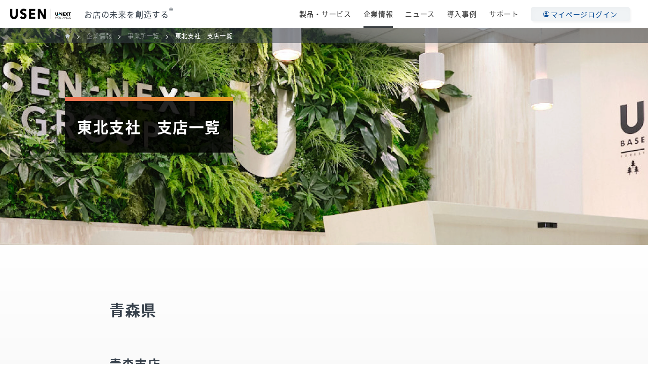

--- FILE ---
content_type: text/html; charset=UTF-8
request_url: https://usen.com/company/branch/touhoku.html
body_size: 12578
content:
<!DOCTYPE html>
<html lang="ja">
  <head>
    <meta charset="utf-8">
    <!-- meta-->
    <meta name="robots" content="all">
    <!-- smartphone meta-->
    <meta name="viewport" content="width=device-width, initial-scale=1.0, maximum-scale=1.0, user-scalable=0, shrink-to-fit=no">
    <!-- title-->
    <title>東北支社　支店一覧 | 株式会社USEN - 店舗BGM（有線放送）・店舗DX</title>
    <!-- description-->
    <meta name="description" content="株式会社USENの東北地区にある支店一覧をご案内します。">
    <!-- ogp-->
    <meta property="og:url" content="https://usen.com/company/branch/touhoku.html">
    <meta property="og:image" content="https://usen.com/images/common/ogp.png">
    <meta property="og:type" content="website">
    <meta property="og:title" content="東北支社　支店一覧 | 株式会社USEN - 店舗BGM（有線放送）・店舗DX">
    <meta property="og:description" content="株式会社USENの東北地区にある支店一覧をご案内します。">
    <meta property="og:locale" content="ja_JP">
    <!-- hreflang-->
    <link rel="alternate" hreflang="ja" href="https://usen.com/company/branch/touhoku.html">
    <!-- canonical url-->
    <link rel="canonical" href="https://usen.com/company/branch/touhoku.html">
    <!-- favicon-->
    <link rel="shortcut icon" href="/favicon.ico">
    <!-- webclipicon-->
    <link rel="apple-touch-icon" sizes="180x180" href="https://usen.com/images/common/apple-touch-icon.png">
    <!-- apple touch icon-->
    <link rel="apple-touch-icon" href="https://usen.com/images/common/apple-touch-icon.png">
    <!-- stylesheet-->
    <link rel="stylesheet" href="/css/common/lib/swiper-bundle.min.css">
    <link rel="stylesheet" href="/css/common/destyle.css?20260126-2120">
    <link rel="stylesheet" href="/css/common/header.css?20260126-2120">
    <link rel="stylesheet" href="/css/common/footer.css?20260126-2120">
    <link rel="stylesheet" href="/css/common/common.css?20260126-2120">
    <link rel="stylesheet" href="/company/assets/css/style.css">
  </head>
  <body id="company-branch-touhoku">
    <div class="wrapper">
<header class="header" id="header">
  <div class="header-level2-left">
    <div class="header-level2-left-inner"><a class="header-level2-left-logo" href="/"><img src="https://usen.com/images/usen_logo_white.svg" width="120" height="41" alt="株式会社USEN"/></a>
      <p class="header-level2-left-catch">お店の未来を創造する<sup>&reg;</sup></p>
    </div>
  </div>
  <button class="hamburger hamburger--slider"><span class="hamburger-box"></span></button>
  <div class="header-nav">
    <div class="header-nav-inner">
      <div class="header-main">
                     
<div class="header-level2">
  <div class="header-level2-inner">
    <div class="header-level2-right">
      <ul class="header-level2-right-nav">
        <li class="js-companylist"><a class="only-pc" href="/company/">企業情報</a>
          <p class="js-nav-pulldown-title"><span class="icon-accordion">企業情報</span></p>
          <div class="header-level2-right-nav-pulldown">
            <nav class="body-localnav">
              <div class="body-localnav-inner">
                <ul class="body-localnav-lists" data-current="0">
                  <li class="body-localnav-list">
                    <div class="body-localnav-head">
                      <div class="body-localnav-head-inner"><a class="body-localnav-head-inner-main" href="/company/">TOP</a></div>
                    </div>
                  </li>
                  <li class="body-localnav-list">
                    <div class="body-localnav-head">
                      <div class="body-localnav-head-inner"><a class="body-localnav-head-inner-main" href="/company/about.html">会社概要</a></div>
                    </div>
                  </li>
                  <li class="body-localnav-list">
                    <div class="body-localnav-head">
                      <div class="body-localnav-head-inner"><a class="body-localnav-head-inner-main" href="/company/business.html">事業内容</a></div>
                    </div>
                  </li>
                  <li class="body-localnav-list">
                    <div class="body-localnav-head">
                      <div class="body-localnav-head-inner"><a class="body-localnav-head-inner-main" href="/company/mission.html">ミッション</a></div>
                    </div>
                  </li>
                  <li class="body-localnav-list">
                    <div class="body-localnav-head">
                      <div class="body-localnav-head-inner"><a class="body-localnav-head-inner-main" href="/company/message.html">社長メッセージ</a></div>
                    </div>
                  </li>
                  <li class="body-localnav-list">
                    <div class="body-localnav-head">
                      <div class="body-localnav-head-inner"><a class="body-localnav-head-inner-main" href="/company/executive.html">役員一覧</a></div>
                    </div>
                  </li>
                  <li class="body-localnav-list">
                    <div class="body-localnav-head">
                      <div class="body-localnav-head-inner"><a class="body-localnav-head-inner-main" href="/company/history.html">沿革</a></div>
                    </div>
                  </li>
                  <li class="body-localnav-list">
                    <div class="body-localnav-head">
                      <div class="body-localnav-head-inner"><a class="body-localnav-head-inner-main" href="/company/branch/">事業所一覧</a></div>
                    </div>
                  </li>
                  <li class="body-localnav-list">
                    <div class="body-localnav-head">
                      <div class="body-localnav-head-inner"><a class="body-localnav-head-inner-main" href="/company/group.html">グループ会社</a></div>
                    </div>
                  </li>
                </ul>
              </div>
            </nav>
          </div>
        </li>
        <li><a href="/newsrelease_2025/">ニュース</a></li>
        <li><a href="/csr/">SDGs</a></li>
        <li><a class="link-ex" href="https://recruit.usen-next.co.jp/" target="_blank" rel="noopener noreferrer">採用情報</a></li>
        <li><a href="/contact/">お問い合わせ一覧</a></li>
      </ul>
    </div>
  </div>
</div> 
           
      </div>
<div class="header-level1">
  <div class="header-level1-inner">
    <div class="header-level1-right">
      <ul class="header-level1-right-nav">
        <li class="js-nav-pulldown js-servicelist">
          <p class="js-nav-pulldown-title"><span class="icon-accordion">製品・サービス</span></p>
          <div class="header-level2-right-nav-pulldown">
            <nav class="body-localnav">
              <div class="body-localnav-inner">
                <ul class="body-localnav-lists" data-current="0">
                  <li class="body-localnav-list list-4 nav-servicelist">
                    <div class="body-localnav-head">
                      <p class="body-localnav-head-inner"><span class="icon-accordion"><span class="body-localnav-head-inner-main">POSレジ・決済</span></span></p>
                    </div>
                    <div class="body-localnav-body">
                      <div class="body-localnav-body-inner">      
                        <div class="body-localnav-body-contents">
                          <div class="body-localnav-grid grid-left">
                            <div class="body-localnav-grid-title show-pc">飲食店向けPOSレジ・オーダーシステム</div>
                            <div class="body-localnav-card large"><a href="/service/pos/" target="_blank" rel="noopener noreferrer"></a>
                              <div class="body-localnav-card-left">
                                <div class="body-localnav-card-image">
                                              <picture>
                                                <source media="(max-width: 767px)" type="image/webp" srcset="/images/common/gnav/nav_img_uregi_sp@2x.png.webp"/>

                                                <source media="(max-width: 767px)" srcset="/images/common/gnav/nav_img_uregi_sp@2x.png"/>

                                                <source type="image/webp" srcset="/images/common/gnav/nav_img_uregi@2x.png.webp"/>
<img src="/images/common/gnav/nav_img_uregi.png" srcset="/images/common/gnav/nav_img_uregi@2x.png" alt="POSレジ・オーダーシステム" width="290" height="160" loading="eager" decoding="async"/>
                                              </picture>
                                </div>
                              </div>
                              <div class="body-localnav-card-right">
                                <p class="body-localnav-card-lead show-pc">端末レベルから独自に設計・開発<br/>高性能なPOSレジとオーダーシステム</p>
                                <p class="body-localnav-card-lead show-sp">飲食店向けPOSレジ・<br/>オーダーシステム</p>
                                <p class="body-localnav-card-text show-pc">半世紀を超える現場知見と最新テクノロジー、<br/>全国を網羅するサポート体制を融合した決定版</p>
                              </div>
                            </div>
                          </div>
                          <div class="body-localnav-grid grid-right">
                            <div class="body-localnav-grid-col">
                              <div class="body-localnav-grid-title">キャッシュレス決済</div>
                              <div class="body-localnav-card small"><a href="/service/payment/u-pay/" target="_blank" rel="noopener noreferrer"></a>
                                <div class="body-localnav-card-left">
                                  <div class="body-localnav-card-image">
                                                <picture>
                                                  <source media="(max-width: 767px)" type="image/webp" srcset="/images/common/gnav/nav_img_cashless_sp@2x.png.webp"/>

                                                  <source media="(max-width: 767px)" srcset="/images/common/gnav/nav_img_cashless_sp@2x.png"/>

                                                  <source type="image/webp" srcset="/images/common/gnav/nav_img_cashless@2x.png.webp"/>
<img src="/images/common/gnav/nav_img_cashless.png" srcset="/images/common/gnav/nav_img_cashless@2x.png" alt="キャッシュレス" width="76" height="50" loading="eager" decoding="async"/>
                                                </picture>
                                  </div>
                                </div>
                                <div class="body-localnav-card-right">
                                  <p class="body-localnav-card-text">USEN PAY<br class="show-pc"/>さまざまな決済方法に対応</p>
                                  <div class="show-sp"> 
                                    <p class="fz-12">キャッシュレス決済</p>
                                    <p class="fz-12 fw-600">USEN PAY</p>
                                  </div>
                                </div>
                              </div>
                            </div>
                            <div class="body-localnav-grid-col">
                              <div class="body-localnav-grid-title">キャッシュレス決済＋現金管理</div>
                              <div class="body-localnav-card small"><a href="/service/payment/u-pay/plus.html" target="_blank" rel="noopener noreferrer"></a>
                                <div class="body-localnav-card-left">
                                  <div class="body-localnav-card-image">
                                                <picture>
                                                  <source media="(max-width: 767px)" type="image/webp" srcset="/images/common/gnav/nav_img_payplus_sp@2x.png.webp"/>

                                                  <source media="(max-width: 767px)" srcset="/images/common/gnav/nav_img_payplus_sp@2x.png"/>

                                                  <source type="image/webp" srcset="/images/common/gnav/nav_img_payplus@2x.png.webp"/>
<img src="/images/common/gnav/nav_img_payplus.png" srcset="/images/common/gnav/nav_img_payplus@2x.png" alt="PAY+" width="76" height="50" loading="eager" decoding="async"/>
                                                </picture>
                                  </div>
                                </div>
                                <div class="body-localnav-card-right">
                                  <p class="body-localnav-card-text">USEN PAY <span class="plus">+</span><br/>キャッシュレスも現金も一括管理 </p>
                                  <div class="show-sp"> 
                                    <p class="fz-12">キャッシュレス決済＋現金管理</p>
                                    <p class="fz-12 fw-600">USEN PAY<span class="plus">+</span></p>
                                  </div>
                                </div>
                              </div>
                            </div>
                          </div>
                        </div>
                        <div class="body-localnav-body-contents">
                          <div class="body-localnav-link">
                            <ul class="body-localnav-link-lists">
                              <li class="body-localnav-link-list"><a href="/service/pos/selfregi/" target="_blank" rel="noopener noreferrer">飲食店向けセルフレジ</a></li>
                              <li class="body-localnav-link-list"><a href="/service/pos/uregibeauty/" target="_blank" rel="noopener noreferrer">サロン向けPOSレジ</a></li>
                              <li class="body-localnav-link-list"><a href="/service/pos/uregistore/" target="_blank" rel="noopener noreferrer">小売店向けPOSレジ</a></li>
                              <li class="body-localnav-link-list"><a href="/service/pos/uregihealthcare/" target="_blank" rel="noopener noreferrer">治療院向けPOSレジ</a></li>
                              <li class="body-localnav-link-list"><a href="/service/pos/staffshift/" target="_blank" rel="noopener noreferrer">勤怠管理＆シフト作成サービス</a></li>
                            </ul>
                          </div>
                        </div>
                      </div>
                      <div class="body-localnav-buttons pc"><a class="txtlink" href="/service/" target="_blank" rel="noopener noreferrer">全サービスはこちら</a><a class="txtlink" href="/dx/" target="_blank" rel="noopener noreferrer">店舗DX</a></div>
                    </div>
                  </li>
                  <li class="body-localnav-list list-1 nav-servicelist">
                    <div class="body-localnav-head">
                      <p class="body-localnav-head-inner"><span class="icon-accordion"><span class="body-localnav-head-inner-main">音楽配信</span></span></p>
                    </div>
                    <div class="body-localnav-body">
                      <div class="body-localnav-body-inner">
                        <div class="body-localnav-body-contents">
                          <div class="body-localnav-grid grid-left">
                            <div class="body-localnav-grid-title show-pc">店舗BGM・映像</div>
                            <div class="body-localnav-card large"><a href="/service/bgm/" target="_blank" rel="noopener noreferrer"></a>
                              <div class="body-localnav-card-left">
                                <div class="body-localnav-card-image">
                                              <picture>
                                                <source media="(max-width: 767px)" type="image/webp" srcset="/images/common/gnav/nav_img_bgm_sp@2x.png.webp"/>

                                                <source media="(max-width: 767px)" srcset="/images/common/gnav/nav_img_bgm_sp@2x.png"/>

                                                <source type="image/webp" srcset="/images/common/gnav/nav_img_bgm@2x.png.webp"/>
<img src="/images/common/gnav/nav_img_bgm.png" srcset="/images/common/gnav/nav_img_bgm@2x.png" alt="BGM" width="208" height="160" loading="eager" decoding="async"/>
                                              </picture>
                                </div>
                              </div>
                              <div class="body-localnav-card-right">
                                <p class="body-localnav-card-lead show-pc">定番のBGMと映像の組み合わせが実現！<br/>店舗演出の幅が格段に充実</p>
                                <p class="body-localnav-card-lead show-sp">定番の店舗BGM</p>
                                <p class="body-localnav-card-text show-pc">業界シェアNo.1<sup>※</sup>の店舗BGMと映像コンテンツによる店内演出<br/>AIによる選曲・BGV・ミュージックビデオ・ゲームなど</p>
                                <ul class="list-asterisk mt-8 show-pc">
                                  <li class="fz-12 text-note">2025年1月インターネット調査／店舗従事者様 対象</li>
                                </ul>
                              </div>
                            </div>
                            <div class="body-localnav-link">
                              <ul class="body-localnav-link-lists">
                                <li class="body-localnav-link-list"><a href="/service/bgm/u-music/entertainment/karaoke/" target="_blank" rel="noopener noreferrer">カラオケ</a></li>
                                <li class="body-localnav-link-list"><a href="/service/bgm/u-music/entertainment/football_pack/" target="_blank" rel="noopener noreferrer">U-NEXT サッカーパック</a></li>
                                <li class="body-localnav-link-list"><a href="/service/bgm/u-music/entertainment/dazn/" target="_blank" rel="noopener noreferrer">DAZN FOR BUSINESS</a></li>
                                <li class="body-localnav-link-list show-sp"><a href="https://sound-design.usen.com/" target="_blank" rel="noopener noreferrer">オフィスBGM</a></li>
                                <li class="body-localnav-link-list show-sp"><a href="/portal/music/" target="_blank" rel="noopener noreferrer">ホームBGM</a></li>
                              </ul>
                            </div>
                          </div>
                          <div class="body-localnav-grid grid-right">
                            <div class="body-localnav-grid-col">
                              <div class="body-localnav-grid-title">オフィスBGM</div>
                              <div class="body-localnav-card small"><a href="https://sound-design.usen.com/" target="_blank" rel="noopener noreferrer"></a>
                                <div class="body-localnav-card-left">
                                  <div class="body-localnav-card-image">
                                                <picture>
                                                  <source type="image/webp" srcset="/images/common/gnav/nav_img_sdo@2x.png.webp"/>
<img src="/images/common/gnav/nav_img_sdo.png" srcset="/images/common/gnav/nav_img_sdo@2x.png" alt="オフィスBGM" width="76" height="50" loading="eager" decoding="async"/>
                                                </picture>
                                  </div>
                                </div>
                                <div class="body-localnav-card-right">
                                  <p class="body-localnav-card-text">職場環境を改善する<br class="show-pc"/>オフィスBGM</p>
                                </div>
                              </div>
                            </div>
                            <div class="body-localnav-grid-col">
                              <div class="body-localnav-grid-title">ホームBGM</div>
                              <div class="body-localnav-card small"><a href="/portal/music/" target="_blank" rel="noopener noreferrer"></a>
                                <div class="body-localnav-card-left">
                                  <div class="body-localnav-card-image">
                                                <picture>
                                                  <source type="image/webp" srcset="/images/common/gnav/nav_img_usenhome@2x.png.webp"/>
<img src="/images/common/gnav/nav_img_usenhome.png" srcset="/images/common/gnav/nav_img_usenhome@2x.png" alt="ホームBGM" width="76" height="50" loading="eager" decoding="async"/>
                                                </picture>
                                  </div>
                                </div>
                                <div class="body-localnav-card-right">
                                  <p class="body-localnav-card-text">有線放送のBGMをご自宅で</p>
                                </div>
                              </div>
                            </div>
                          </div>
                        </div>
                      </div>
                      <div class="body-localnav-buttons pc"><a class="txtlink" href="/service/" target="_blank" rel="noopener noreferrer">全サービスはこちら</a><a class="txtlink" href="/dx/" target="_blank" rel="noopener noreferrer">店舗DX</a></div>
                    </div>
                  </li>
                  <li class="body-localnav-list list-2 nav-servicelist">
                    <div class="body-localnav-head">
                      <p class="body-localnav-head-inner"><span class="icon-accordion"><span class="body-localnav-head-inner-main">通信・電話</span></span></p>
                    </div>
                    <div class="body-localnav-body">
                      <div class="body-localnav-body-inner">
                        <div class="body-localnav-body-contents">
                          <div class="body-localnav-grid grid-left">
                            <div class="body-localnav-grid-title">通信</div>
                            <div class="body-localnav-card large"><a href="/service/wifi/" target="_blank" rel="noopener noreferrer"></a>
                              <div class="body-localnav-card-left">
                                <div class="body-localnav-card-image">
                                              <picture>
                                                <source media="(max-width: 767px)" type="image/webp" srcset="/images/common/gnav/nav_img_network_sp@2x.png.webp"/>

                                                <source media="(max-width: 767px)" srcset="/images/common/gnav/nav_img_network_sp@2x.png"/>

                                                <source type="image/webp" srcset="/images/common/gnav/nav_img_network@2x.png.webp"/>
<img src="/images/common/gnav/nav_img_network.png" srcset="/images/common/gnav/nav_img_network@2x.png" alt="通信" width="208" height="160" loading="eager" decoding="async"/>
                                              </picture>
                                </div>
                              </div>
                              <div class="body-localnav-card-right">
                                <p class="body-localnav-card-lead show-pc">店舗用機器に十分な<br/>インターネット／Wi-Fi</p>
                                <p class="body-localnav-card-lead show-sp">店舗用インターネット／Wi-Fi   </p>
                                <p class="body-localnav-card-text">5G対応モデル登場。<br/>店舗機器＆来店客用フリーWi-Fi</p>
                              </div>
                            </div>
                          </div>
                          <div class="body-localnav-grid grid-right">
                            <div class="body-localnav-grid-title">電話</div>
                            <div class="body-localnav-card large"><a href="/service/phone/" target="_blank" rel="noopener noreferrer"></a>
                              <div class="body-localnav-card-left">
                                <div class="body-localnav-card-image">
                                              <picture>
                                                <source media="(max-width: 767px)" type="image/webp" srcset="/images/common/gnav/nav_img_phone_sp@2x.png.webp"/>

                                                <source media="(max-width: 767px)" srcset="/images/common/gnav/nav_img_phone_sp@2x.png"/>

                                                <source type="image/webp" srcset="/images/common/gnav/nav_img_phone@2x.png.webp"/>
<img src="/images/common/gnav/nav_img_phone.png" srcset="/images/common/gnav/nav_img_phone@2x.png" alt="電話" width="208" height="160" loading="eager" decoding="async"/>
                                              </picture>
                                </div>
                              </div>
                              <div class="body-localnav-card-right">
                                <p class="body-localnav-card-lead show-pc">FAXも使える<br/>電話回線不要のIP電話</p>
                                <p class="body-localnav-card-lead show-sp">電話回線不要のIP電話・FAX</p>
                                <p class="body-localnav-card-text">市外局番の取得もできるIP電話。<br/>スマホでFAXも利用可能。</p>
                              </div>
                            </div>
                          </div>
                        </div>
                      </div>
                      <div class="body-localnav-buttons pc"><a class="txtlink" href="/service/" target="_blank" rel="noopener noreferrer">全サービスはこちら</a><a class="txtlink" href="/dx/" target="_blank" rel="noopener noreferrer">店舗DX</a></div>
                    </div>
                  </li>
                  <li class="body-localnav-list list-3 nav-servicelist">
                    <div class="body-localnav-head">
                      <p class="body-localnav-head-inner"><span class="icon-accordion"><span class="body-localnav-head-inner-main">防犯カメラ</span></span></p>
                    </div>
                    <div class="body-localnav-body">
                      <div class="body-localnav-body-inner">
                        <div class="body-localnav-body-contents">
                          <div class="body-localnav-grid grid-left">
                            <div class="body-localnav-grid-title">防犯カメラ</div>
                            <div class="body-localnav-card large"><a href="/service/camera/" target="_blank" rel="noopener noreferrer"></a>
                              <div class="body-localnav-card-left">
                                <div class="body-localnav-card-image">
                                              <picture>
                                                <source media="(max-width: 767px)" type="image/webp" srcset="/images/common/gnav/nav_img_camera_sp@2x.png.webp"/>

                                                <source media="(max-width: 767px)" srcset="/images/common/gnav/nav_img_camera_sp@2x.png"/>

                                                <source type="image/webp" srcset="/images/common/gnav/nav_img_camera@2x.png.webp"/>
<img src="/images/common/gnav/nav_img_camera.png" srcset="/images/common/gnav/nav_img_camera@2x.png" alt="防犯カメラ" width="208" height="160" loading="eager" decoding="async"/>
                                              </picture>
                                </div>
                              </div>
                              <div class="body-localnav-card-right">
                                <p class="body-localnav-card-lead show-pc">豊富なラインアップから選べる<br/>防犯・監視カメラ</p>
                                <p class="body-localnav-card-lead show-sp">クラウド・IPカメラ</p>
                                <p class="body-localnav-card-text">ローカル録画・クラウド録画型・来店客分析機能付きのカメラなど豊富なラインアップをご用意。</p>
                              </div>
                            </div>
                          </div>
                          <div class="body-localnav-grid grid-right">
                            <div class="body-localnav-grid-title">AIカメラ（来店客分析）</div>
                            <div class="body-localnav-card large"><a href="/service/camera/u-camera/analytics/" target="_blank" rel="noopener noreferrer"></a>
                              <div class="body-localnav-card-left">
                                <div class="body-localnav-card-image">
                                              <picture>
                                                <source type="image/webp" srcset="/images/common/gnav/nav_img_aicamera@2x.png.webp"/>
<img src="/images/common/gnav/nav_img_aicamera.png" srcset="/images/common/gnav/nav_img_aicamera@2x.png" alt="AIカメラ（来店客分析）" width="208" height="160" loading="eager" decoding="async"/>
                                              </picture>
                                </div>
                              </div>
                              <div class="body-localnav-card-right">
                                <p class="body-localnav-card-lead">来店客分析が可能なAIカメラ</p>
                                <p class="body-localnav-card-text">データに基づいた店内BGMや分析が可能。</p>
                              </div>
                            </div>
                          </div>
                        </div>
                      </div>
                      <div class="body-localnav-buttons pc"><a class="txtlink" href="/service/" target="_blank" rel="noopener noreferrer">全サービスはこちら</a><a class="txtlink" href="/dx/" target="_blank" rel="noopener noreferrer">店舗DX</a></div>
                    </div>
                  </li>
                  <li class="body-localnav-list list-5">
                    <div class="body-localnav-head">
                      <p class="body-localnav-head-inner"><a class="body-localnav-head-inner-main" href="/service/digital-signage/" target="_blank" rel="noopener noreferrer">サイネージ</a></p>
                    </div>
                  </li>
                  <li class="body-localnav-list list-6 nav-servicelist">
                    <div class="body-localnav-head">
                      <p class="body-localnav-head-inner"><span class="icon-accordion"><span class="body-localnav-head-inner-main">集客・予約</span></span></p>
                    </div>
                    <div class="body-localnav-body">
                      <div class="body-localnav-body-inner">                       
                        <div class="body-localnav-body-contents">
                          <div class="body-localnav-grid">
                            <p class="body-localnav-grid-title">ヒトサラ</p>
                            <div class="body-localnav-card large"><a href="https://hitosara.com/success/?cid=usencom_service" target="_blank" rel="noopener noreferrer"></a>
                              <div class="body-localnav-card-left">
                                <div class="body-localnav-card-image">
                                              <picture>
                                                <source media="(max-width: 767px)" type="image/webp" srcset="/images/common/gnav/nav_img_hitosara_sp@2x.png.webp"/>

                                                <source media="(max-width: 767px)" srcset="/images/common/gnav/nav_img_hitosara_sp@2x.png"/>

                                                <source type="image/webp" srcset="/images/common/gnav/nav_img_hitosara@2x.png.webp"/>
<img src="/images/common/gnav/nav_img_hitosara.png" srcset="/images/common/gnav/nav_img_hitosara@2x.png" alt="ヒトサラ" width="296" height="167" loading="eager" decoding="async"/>
                                              </picture>
                                </div>
                              </div>
                              <div class="body-localnav-card-right">
                                <p class="body-localnav-card-lead show-pc">お店の魅力を動画とSNSで集客<br/>料理人の顔が見えるグルメメディア</p>
                                <p class="body-localnav-card-lead show-sp">ヒトサラ</p>
                                <p class="body-localnav-card-text">集客に必要な「検索サイト」や「SNS」、「動画活用」などをまとめて対策。</p>
                              </div>
                            </div>
                          </div>
                          <div class="body-localnav-grid">
                            <p class="body-localnav-grid-title">SAVOR JAPAN</p>
                            <div class="body-localnav-card large"><a href="https://hitosara.com/success/savorjapan/?cid=usencom_service" target="_blank" rel="noopener noreferrer"></a>
                              <div class="body-localnav-card-left">
                                <div class="body-localnav-card-image">
                                              <picture>
                                                <source media="(max-width: 767px)" type="image/webp" srcset="/images/common/gnav/nav_img_savorjapan_sp@2x.png.webp"/>

                                                <source media="(max-width: 767px)" srcset="/images/common/gnav/nav_img_savorjapan_sp@2x.png"/>

                                                <source type="image/webp" srcset="/images/common/gnav/nav_img_savorjapan@2x.png.webp"/>
<img src="/images/common/gnav/nav_img_savorjapan.png" srcset="/images/common/gnav/nav_img_savorjapan@2x.png" alt="SAVOR JAPAN" width="296" height="167" loading="eager" decoding="async"/>
                                              </picture>
                                </div>
                              </div>
                              <div class="body-localnav-card-right">
                                <p class="body-localnav-card-lead show-pc">インバウンド向け飲食店予約・<br/>観光サービス</p>
                                <p class="body-localnav-card-lead show-sp">SAVOR JAPAN</p>
                                <p class="body-localnav-card-text">訪日客の8割をカバーする4言語に対応、オンライン決済機能でノーショー対策も。</p>
                              </div>
                            </div>
                          </div>
                          <div class="body-localnav-grid">
                            <p class="body-localnav-grid-title">アプリンク</p>
                            <div class="body-localnav-card large"><a href="https://www.uplink-app.com/" target="_blank" rel="noopener noreferrer"></a>
                              <div class="body-localnav-card-left">
                                <div class="body-localnav-card-image">
                                              <picture>
                                                <source media="(max-width: 767px)" type="image/webp" srcset="/images/common/gnav/nav_img_uplink_sp@2x.png.webp"/>

                                                <source media="(max-width: 767px)" srcset="/images/common/gnav/nav_img_uplink_sp@2x.png"/>

                                                <source type="image/webp" srcset="/images/common/gnav/nav_img_uplink@2x.png.webp"/>
<img src="/images/common/gnav/nav_img_uplink.png" srcset="/images/common/gnav/nav_img_uplink@2x.png" alt="アプリンク" width="296" height="167" loading="eager" decoding="async"/>
                                              </picture>
                                </div>
                              </div>
                              <div class="body-localnav-card-right">
                                <p class="body-localnav-card-lead show-pc">集客UP・リピーターの獲得に<br/>お店のアプリを簡単に作成</p>
                                <p class="body-localnav-card-lead show-sp">アプリンク</p>
                                <p class="body-localnav-card-text">アプリで業務改革、再来店促進、顧客分析など、店舗運営に必要な機能が充実。</p>
                              </div>
                            </div>
                          </div>
                        </div>
                        <div class="body-localnav-link">
                          <ul class="body-localnav-link-lists">
                            <li class="body-localnav-link-list"><a href="https://oishiiphoto.com/?cid=usencom_service" target="_blank" rel="noopener noreferrer">おいしいフォト</a></li>
                            <li class="body-localnav-link-list"><a href="/service/pos/ursvb/" target="_blank" rel="noopener noreferrer">サロン向け予約システム</a></li>
                          </ul>
                        </div>
                      </div>
                      <div class="body-localnav-buttons pc"><a class="txtlink" href="/service/" target="_blank" rel="noopener noreferrer">全サービスはこちら</a><a class="txtlink" href="/dx/" target="_blank" rel="noopener noreferrer">店舗DX</a></div>
                    </div>
                  </li>
                  <li class="body-localnav-list list-7 nav-servicelist">
                    <div class="body-localnav-head">
                      <p class="body-localnav-head-inner"><span class="icon-accordion"><span class="body-localnav-head-inner-main">ロボティクス</span></span></p>
                    </div>
                    <div class="body-localnav-body">
                      <div class="body-localnav-body-inner">
                        <div class="body-localnav-body-contents">
                          <div class="body-localnav-grid grid-left">
                            <div class="body-localnav-grid-title">配膳ロボット</div>
                            <div class="body-localnav-card large"><a href="/service/robot/" target="_blank" rel="noopener noreferrer"></a>
                              <div class="body-localnav-card-left">
                                <div class="body-localnav-card-image">
                                              <picture>
                                                <source media="(max-width: 767px)" type="image/webp" srcset="/images/common/gnav/nav_img_robot_sp@2x.png.webp"/>

                                                <source media="(max-width: 767px)" srcset="/images/common/gnav/nav_img_robot_sp@2x.png"/>

                                                <source type="image/webp" srcset="/images/common/gnav/nav_img_robot@2x.png.webp"/>
<img src="/images/common/gnav/nav_img_robot.png" srcset="/images/common/gnav/nav_img_robot@2x.png" alt="配膳ロボット" width="208" height="160" loading="eager" decoding="async"/>
                                              </picture>
                                </div>
                              </div>
                              <div class="body-localnav-card-right">
                                <p class="body-localnav-card-lead show-pc">スタッフ不足を<br/>配膳ロボットが解決</p>
                                <p class="body-localnav-card-lead show-sp">配膳ロボット</p>
                                <p class="body-localnav-card-text">豊富なラインアップから<br/>最適な配膳ロボットをご提案</p>
                              </div>
                            </div>
                          </div>
                          <div class="body-localnav-grid grid-right">
                            <div class="body-localnav-grid-title">清掃ロボット</div>
                            <div class="body-localnav-card large"><a href="/service/cleaningrobot/" target="_blank" rel="noopener noreferrer"></a>
                              <div class="body-localnav-card-left">
                                <div class="body-localnav-card-image">
                                              <picture>
                                                <source media="(max-width: 767px)" type="image/webp" srcset="/images/common/gnav/nav_img_cleanrobot_sp@2x.png.webp"/>

                                                <source media="(max-width: 767px)" srcset="/images/common/gnav/nav_img_cleanrobot_sp@2x.png"/>

                                                <source type="image/webp" srcset="/images/common/gnav/nav_img_cleanrobot@2x.png.webp"/>
<img src="/images/common/gnav/nav_img_cleanrobot.png" srcset="/images/common/gnav/nav_img_cleanrobot@2x.png" alt="清掃ロボット" width="208" height="160" loading="eager" decoding="async"/>
                                              </picture>
                                </div>
                              </div>
                              <div class="body-localnav-card-right">
                                <p class="body-localnav-card-lead show-pc">フロアの掃除は<br/>清掃ロボットにお任せ</p>
                                <p class="body-localnav-card-lead show-sp">清掃ロボット</p>
                                <p class="body-localnav-card-text">清掃モードを使い分け、<br/>広いフロアを効率的に清掃</p>
                              </div>
                            </div>
                          </div>
                        </div>
                      </div>
                      <div class="body-localnav-buttons pc"><a class="txtlink" href="/service/" target="_blank" rel="noopener noreferrer">全サービスはこちら</a><a class="txtlink" href="/dx/" target="_blank" rel="noopener noreferrer">店舗DX</a></div>
                    </div>
                  </li>
                  <li class="body-localnav-list list-8 nav-servicelist">
                    <div class="body-localnav-head">
                      <p class="body-localnav-head-inner"><span class="icon-accordion"><span class="body-localnav-head-inner-main">保険・でんき</span></span></p>
                    </div>
                    <div class="body-localnav-body">
                      <div class="body-localnav-body-inner">
                        <div class="body-localnav-body-contents">
                          <div class="body-localnav-grid">
                            <p class="body-localnav-grid-title">保険</p>
                            <div class="body-localnav-card large"><a href="https://usen-insurance.com/" target="_blank" rel="noopener noreferrer"></a>
                              <div class="body-localnav-card-left">
                                <div class="body-localnav-card-image">
                                              <picture>
                                                <source media="(max-width: 767px)" type="image/webp" srcset="/images/common/gnav/nav_img_insurance_sp@2x.png.webp"/>

                                                <source media="(max-width: 767px)" srcset="/images/common/gnav/nav_img_insurance_sp@2x.png"/>

                                                <source type="image/webp" srcset="/images/common/gnav/nav_img_insurance@2x.png.webp"/>
<img src="/images/common/gnav/nav_img_insurance.png" srcset="/images/common/gnav/nav_img_insurance@2x.png" alt="保険" width="296" height="167" loading="eager" decoding="async"/>
                                              </picture>
                                </div>
                              </div>
                              <div class="body-localnav-card-right">
                                <p class="body-localnav-card-lead show-pc">
                                   店舗運営に必要不可欠な<br/>損害保険</p>
                                <p class="body-localnav-card-lead show-sp">お店のための損害保険</p>
                                <p class="body-localnav-card-text">業種業態に合わせた最適な補償内容をコンサルティング形式でご提案。</p>
                              </div>
                            </div>
                          </div>
                          <div class="body-localnav-grid">
                            <p class="body-localnav-grid-title">保証</p>
                            <div class="body-localnav-card large"><a href="http://usen-guarantee.jp/" target="_blank" rel="noopener noreferrer"></a>
                              <div class="body-localnav-card-left">
                                <div class="body-localnav-card-image">
                                              <picture>
                                                <source media="(max-width: 767px)" type="image/webp" srcset="/images/common/gnav/nav_img_hosho_sp@2x.png.webp"/>

                                                <source media="(max-width: 767px)" srcset="/images/common/gnav/nav_img_hosho_sp@2x.png"/>

                                                <source type="image/webp" srcset="/images/common/gnav/nav_img_hosho@2x.png.webp"/>
<img src="/images/common/gnav/nav_img_hosho.png" srcset="/images/common/gnav/nav_img_hosho@2x.png" alt="保証" width="296" height="167" loading="eager" decoding="async"/>
                                              </picture>
                                </div>
                              </div>
                              <div class="body-localnav-card-right">
                                <p class="body-localnav-card-lead show-pc">家賃や機器に対する<br/>保証サービス</p>
                                <p class="body-localnav-card-lead show-sp">家賃や機器の保証サービス   </p>
                                <p class="body-localnav-card-text">家賃の立て替えや、機器のメーカー保証の延長サービス。</p>
                              </div>
                            </div>
                          </div>
                          <div class="body-localnav-grid">
                            <p class="body-localnav-grid-title">でんき・ガス</p>
                            <div class="body-localnav-card large"><a href="/portal/energy/" target="_blank" rel="noopener noreferrer"></a>
                              <div class="body-localnav-card-left">
                                <div class="body-localnav-card-image">
                                              <picture>
                                                <source media="(max-width: 767px)" type="image/webp" srcset="/images/common/gnav/nav_img_energy_sp@2x.png.webp"/>

                                                <source media="(max-width: 767px)" srcset="/images/common/gnav/nav_img_energy_sp@2x.png"/>

                                                <source type="image/webp" srcset="/images/common/gnav/nav_img_energy@2x.png.webp"/>
<img src="/images/common/gnav/nav_img_energy.png" srcset="/images/common/gnav/nav_img_energy@2x.png" alt="でんき・ガス" width="296" height="167" loading="eager" decoding="async"/>
                                              </picture>
                                </div>
                              </div>
                              <div class="body-localnav-card-right">
                                <p class="body-localnav-card-lead show-pc">でんき・ガス代の節約に<br/>日々のコスト削減をサポート</p>
                                <p class="body-localnav-card-lead show-sp">でんき・ガス</p>
                                <p class="body-localnav-card-text">固定費の見直し削減をコンサルティング。安心安全にコスト削減をサポート。</p>
                              </div>
                            </div>
                          </div>
                        </div>
                      </div>
                      <div class="body-localnav-buttons pc"><a class="txtlink" href="/service/" target="_blank" rel="noopener noreferrer">全サービスはこちら</a><a class="txtlink" href="/dx/" target="_blank" rel="noopener noreferrer">店舗DX</a></div>
                    </div>
                  </li>
                  <li class="body-localnav-list list-9 nav-servicelist">
                    <div class="body-localnav-head">
                      <p class="body-localnav-head-inner"><span class="icon-accordion"><span class="body-localnav-head-inner-main">開業サポート</span></span></p>
                    </div>
                    <div class="body-localnav-body">
                      <div class="body-localnav-body-inner">
                        <div class="body-localnav-body-contents">
                          <div class="body-localnav-grid grid-right">
                            <div class="body-localnav-grid-title">開業おまかせプラン</div>
                            <div class="body-localnav-card large"><a href="/portal/omakase/" target="_blank" rel="noopener noreferrer"></a>
                              <div class="body-localnav-card-left">
                                <div class="body-localnav-card-image">
                                              <picture>
                                                <source media="(max-width: 767px)" type="image/webp" srcset="/images/common/gnav/nav_img_kaigyo_sp@2x.png.webp"/>

                                                <source media="(max-width: 767px)" srcset="/images/common/gnav/nav_img_kaigyo_sp@2x.png"/>

                                                <source type="image/webp" srcset="/images/common/gnav/nav_img_kaigyo@2x.png.webp"/>
<img src="/images/common/gnav/nav_img_kaigyo.png" srcset="/images/common/gnav/nav_img_kaigyo@2x.png" alt="開業おまかせプラン" width="208" height="160" loading="eager" decoding="async"/>
                                              </picture>
                                </div>
                              </div>
                              <div class="body-localnav-card-right">
                                <p class="body-localnav-card-lead show-pc">まとめてラクラク！お店の<br/>開業に必要なサービスが揃う</p>
                                <p class="body-localnav-card-lead show-sp">必要なサービスがまとめて揃う<br/>『開業おまかせプラン』</p>
                                <p class="body-localnav-card-text">お客様の声をもとにサービスを厳選。まとめて手配で開業前後の負担軽減に。</p>
                              </div>
                            </div>
                          </div>
                          <div class="body-localnav-grid grid-left">
                            <div class="body-localnav-grid-title">開業コンテンツ</div>
                            <div class="body-localnav-card large"><a href="https://canaeru.usen.com/" target="_blank" rel="noopener noreferrer"></a>
                              <div class="body-localnav-card-left">
                                <div class="body-localnav-card-image">
                                              <picture>
                                                <source media="(max-width: 767px)" type="image/webp" srcset="/images/common/gnav/nav_img_canaeru_sp@2x.png.webp"/>

                                                <source media="(max-width: 767px)" srcset="/images/common/gnav/nav_img_canaeru_sp@2x.png"/>

                                                <source type="image/webp" srcset="/images/common/gnav/nav_img_canaeru@2x.png.webp"/>
<img src="/images/common/gnav/nav_img_canaeru.png" srcset="/images/common/gnav/nav_img_canaeru@2x.png" alt="開業コンテンツ" width="208" height="160" loading="eager" decoding="async"/>
                                              </picture>
                                </div>
                              </div>
                              <div class="body-localnav-card-right">
                                <p class="body-localnav-card-lead show-pc">お店を始めるならUSEN<br/>開業支援サイト『canaeru』</p>
                                <p class="body-localnav-card-lead show-sp">開業支援サイト『canaeru』</p>
                                <p class="body-localnav-card-text">開業相談やセミナーなど、「お店をはじめる」ための開業支援サイト。</p>
                              </div>
                            </div>
                          </div>
                        </div>
                        <div class="body-localnav-link">
                          <ul class="body-localnav-link-lists">
                            <li class="body-localnav-link-list"><a href="/portal/funds/" target="_blank" rel="noopener noreferrer">開業資金</a></li>
                            <li class="body-localnav-link-list"><a href="/portal/sale/" target="_blank" rel="noopener noreferrer">店舗売却</a></li>
                            <li class="body-localnav-link-list"><a href="/portal/support/" target="_blank" rel="noopener noreferrer">開業支援</a></li>
                          </ul>
                        </div>
                      </div>
                      <div class="body-localnav-buttons pc"><a class="txtlink" href="/service/" target="_blank" rel="noopener noreferrer">全サービスはこちら</a><a class="txtlink" href="/dx/" target="_blank" rel="noopener noreferrer">店舗DX</a></div>
                    </div>
                  </li>
                </ul>
                <div class="body-localnav-buttons"><a class="txtlink all" href="/service/" target="_blank" rel="noopener noreferrer">全サービスはこちら</a><a class="txtlink" href="/dx/" target="_blank" rel="noopener noreferrer">店舗DX</a></div>
              </div>
            </nav>
          </div>
        </li>
        <li class="js-nav-pulldown list-0">
          <p><span class="icon-accordion">企業情報</span></p>
          <div class="body-localnav-body">
            <div class="body-localnav-body-inner">
              <div class="body-localnav-link">
                <ul class="body-localnav-link-lists">
                  <li class="body-localnav-link-list corp-top"><a href="/company/">企業情報TOP</a></li>
                </ul>
                <ul class="body-localnav-link-lists">
                  <li class="body-localnav-link-list"><a href="/company/about.html">会社情報・役員一覧</a></li>
                  <li class="body-localnav-link-list"><a href="/company/business.html">事業内容</a></li>
                  <li class="body-localnav-link-list"><a href="/company/message.html">社長メッセージ</a></li>
                  <li class="body-localnav-link-list"><a href="/company/history.html">沿革</a></li>
                  <li class="body-localnav-link-list"><a href="/company/branch/">事業所一覧</a></li>
                </ul>
                <ul class="body-localnav-link-lists">
                  <li class="body-localnav-link-list"><a href="/dx/">店舗DX</a></li>
                  <li class="body-localnav-link-list"><a href="/company/glance.html">数字で見るUSEN</a></li>
                </ul>
                <ul class="body-localnav-link-lists">
                  <li class="body-localnav-link-list"><a href="/csr/">サスティナビリティ</a></li>
                  <li class="body-localnav-link-list blank"><a href="https://unext-hd.co.jp/business/" target="_blank" rel="noopener noreferrer">グループ会社</a></li>
                  <li class="body-localnav-link-list blank"><a href="https://recruit.unext-hd.co.jp/" target="_blank" rel="noopener noreferrer">採用情報</a></li>
                </ul>
              </div>
            </div>
          </div>
        </li>
        <li><a href="https://usen.com/newsrelease_2025/">ニュース</a></li>
        <li><a href="https://usen.com/case/">導入事例</a></li>
        <li class="js-nav-pulldown list-0 list-support">
          <p><span class="icon-accordion">サポート</span></p>
          <div class="body-localnav-body">
            <div class="body-localnav-body-inner">
              <div class="body-localnav-body-contents">
                <div class="body-localnav-grid grid-left">
                  <div class="body-localnav-grid-title show-pc">サポート</div>
                  <div class="body-localnav-card large"><a href="https://support.usen.com/?site_domain=default" target="_blank" rel="noopener noreferrer"></a>
                    <div class="body-localnav-card-left">
                      <div class="body-localnav-card-image">
                                  <picture>
                                    <source media="(max-width: 767px)" type="image/webp" srcset="/images/common/gnav/nav_img_support_sp@2x.png.webp"/>

                                    <source media="(max-width: 767px)" srcset="/images/common/gnav/nav_img_support_sp@2x.png"/>

                                    <source type="image/webp" srcset="/images/common/gnav/nav_img_support@2x.png.webp"/>
<img src="/images/common/gnav/nav_img_support.png" srcset="/images/common/gnav/nav_img_support@2x.png" alt="お客様サポートサイト" width="208" height="160" loading="eager" decoding="async"/>
                                  </picture>
                      </div>
                    </div>
                    <div class="body-localnav-card-right">
                      <p class="body-localnav-card-lead show-pc">お客様サポートサイト</p>
                      <p class="body-localnav-card-lead show-sp">お客様サポートサイト</p>
                      <p class="body-localnav-card-text show-pc">快適な利用に役立つ操作方法やトラブル時の対処方法などをご確認いただけます。</p>
                    </div>
                  </div>
                </div>
                <div class="body-localnav-grid grid-right">
                  <div class="body-localnav-grid-title"> </div>
                  <div class="body-localnav-grid-col">
                    <div class="body-localnav-card small"><a href="https://umembers.usen.com/login" target="_blank" rel="noopener noreferrer"></a>
                      <div class="body-localnav-card-left">
                        <div class="body-localnav-card-image">
                                    <picture>
                                      <source media="(max-width: 767px)" type="image/webp" srcset="/images/common/gnav/nav_img_umember_sp@2x.png.webp"/>

                                      <source media="(max-width: 767px)" srcset="/images/common/gnav/nav_img_umember_sp@2x.png"/>

                                      <source type="image/webp" srcset="/images/common/gnav/nav_img_umember@2x.png.webp"/>
<img src="/images/common/gnav/nav_img_umember.png" srcset="/images/common/gnav/nav_img_umember@2x.png" alt="USEN MEMBERS" width="76" height="50" loading="eager" decoding="async"/>
                                    </picture>
                        </div>
                      </div>
                      <div class="body-localnav-card-right">
                        <p class="body-localnav-card-lead show-pc">USEN MEMBERSログイン</p>
                        <p class="body-localnav-card-text">ご契約内容の確認はこちら</p>
                        <div class="show-sp"> 
                          <p class="fz-12">USEN MEMBERS</p>
                        </div>
                      </div>
                    </div>
                  </div>
                  <div class="body-localnav-grid-col">
                    <div class="body-localnav-card small"><a href="/service/cart/" target="_blank" rel="noopener noreferrer"></a>
                      <div class="body-localnav-card-left">
                        <div class="body-localnav-card-image">
                                    <picture>
                                      <source media="(max-width: 767px)" type="image/webp" srcset="/images/common/gnav/nav_img_cart_sp@2x.png.webp"/>

                                      <source media="(max-width: 767px)" srcset="/images/common/gnav/nav_img_cart_sp@2x.png"/>

                                      <source type="image/webp" srcset="/images/common/gnav/nav_img_cart@2x.png.webp"/>
<img src="/images/common/gnav/nav_img_cart.png" srcset="/images/common/gnav/nav_img_cart@2x.png" alt="USEN CART" width="76" height="50" loading="eager" decoding="async"/>
                                    </picture>
                        </div>
                      </div>
                      <div class="body-localnav-card-right">
                        <p class="body-localnav-card-lead show-pc">USEN CART</p>
                        <p class="body-localnav-card-text">
                           ご契約者さま専⽤通販サイト</p>
                        <div class="show-sp"> 
                          <p class="fz-12">USEN CART</p>
                        </div>
                      </div>
                    </div>
                  </div>
                  <div class="body-localnav-link">
                    <ul class="body-localnav-link-lists">
                      <li class="body-localnav-link-list"><a href="/contact/" target="_blank" rel="noopener noreferrer">サービス別お問い合わせ先</a></li>
                      <li class="body-localnav-link-list"><a href="/company/branch/" target="_blank" rel="noopener noreferrer">事業所一覧</a></li>
                    </ul>
                  </div>
                </div>
              </div>
            </div>
          </div>
        </li>
        <li class="header-level1-right-nav-mypage"><a href="https://umembers.usen.com/login" target="_blank" rel="noopener noreferrer"><span>マイページログイン</span></a></li>
        <li>
                    
        </li>
      </ul>
    </div>
    <div class="header-level1-left">
      <div class="header-level1-left-inner"><a class="header-level1-left-logo" href="/"><img src="/images/usen_logo_white.svg" width="120" height="41" alt="株式会社USEN"/></a>
        <p class="header-level1-left-catch">お店の未来を創造する<sup>&reg;</sup></p>
      </div>
    </div>
  </div>
</div>    </div>
  </div>
</header>      <div class="content">
        <div class="breadcrumbs">
          <div class="breadcrumbs-inner">
            <ol class="breadcrumbs-list" itemscope="itemscope" itemtype="https://schema.org/BreadcrumbList">
              <li itemprop="itemListElement" itemscope="itemscope" itemtype="https://schema.org/ListItem"><a href="/" itemprop="item"><span class="icon-home" itemprop="name">株式会社 USEN</span></a>
                <meta itemprop="position" content="1"/>
              </li>
              <li itemprop="itemListElement" itemscope="itemscope" itemtype="https://schema.org/ListItem"><a itemscope="itemscope" itemtype="https://schema.org/WebPage" itemprop="item" itemid="/company/" href="/company/"><span itemprop="name">企業情報</span></a>
                <meta itemprop="position" content="2"/>
              </li>
              <li itemprop="itemListElement" itemscope="itemscope" itemtype="https://schema.org/ListItem"><a itemscope="itemscope" itemtype="https://schema.org/WebPage" itemprop="item" itemid="/company/branch/" href="/company/branch/"><span itemprop="name">事業所一覧</span></a>
                <meta itemprop="position" content="3"/>
              </li>
              <li itemprop="itemListElement" itemscope="itemscope" itemtype="https://schema.org/ListItem"><span itemprop="name">東北支社　支店一覧</span>
                <meta itemprop="position" content="4"/>
              </li>
            </ol>
          </div>
        </div>
        <div class="mv">
          <div class="mv-inner">
            <h1 class="mv-title">東北支社　支店一覧</h1>
          </div>
        </div>
        <section class="content-section pt-104 pb-104" id="aomori">
          <div class="content-inner">
            <div class="col-848 m-auto">
              <p class="title-30">青森県</p>
              <div class="mt-64">
                <h3 class="title-24">青森支店</h3>
                <p>
                   〒030-0801<br>青森県青森市新町2-2-4（青森新町2丁目ビルディング 2F）<br>0120-117-440 （左記番号がご利用頂けない場合　03-5548-2006）</p>
              </div>
              <div class="mt-64">
                <h3 class="title-24">八戸支店</h3>
                <p>
                   〒031-0081<br>青森県八戸市柏崎1-8-20（八戸東京海上日動ビル 3F）<br>0120-117-440 （左記番号がご利用頂けない場合　03-5548-2006）</p>
              </div>
            </div>
          </div>
        </section>
        <section class="content-section pt-104 pb-104" id="iwate">
          <div class="content-inner">
            <div class="col-848 m-auto">
              <p class="title-30">岩手県</p>
              <div class="mt-64">
                <h3 class="title-24">盛岡支店</h3>
                <p>
                   〒020-0021<br>岩手県盛岡市中央通1-7-25（朝日生命盛岡中央通ビル 7F）<br>0120-117-440 （左記番号がご利用頂けない場合　03-5548-2006）</p>
              </div>
              <div class="mt-64">
                <h3 class="title-24">水沢支店</h3>
                <p>
                   〒023-0828<br>岩手県奥州市水沢区東大通り2-1-1（エステート21 1F）<br>0120-117-440 （左記番号がご利用頂けない場合　03-5548-2006）</p>
              </div>
            </div>
          </div>
        </section>
        <section class="content-section pt-104 pb-104" id="akita">
          <div class="content-inner">
            <div class="col-848 m-auto">
              <p class="title-30">秋田県</p>
              <div class="mt-64">
                <h3 class="title-24">秋田支店</h3>
                <p>
                   〒010-0951<br>秋田県秋田市山王3-3-9（モリタビル 5F）<br>0120-117-440 （左記番号がご利用頂けない場合　03-5548-2006）</p>
              </div>
            </div>
          </div>
        </section>
        <section class="content-section pt-104 pb-104" id="miyagi">
          <div class="content-inner">
            <div class="col-848 m-auto">
              <p class="title-30">宮城県</p>
              <div class="mt-64">
                <h3 class="title-24">仙台支店</h3>
                <p>
                   〒984-0051<br>宮城県仙台市若林区新寺1-3-45（AI.Premiumビル 4F）<br>0120-117-440 （左記番号がご利用頂けない場合　03-5548-2006）</p>
              </div>
            </div>
          </div>
        </section>
        <section class="content-section pt-104 pb-104" id="yamagata">
          <div class="content-inner">
            <div class="col-848 m-auto">
              <p class="title-30">山形県</p>
              <div class="mt-64">
                <h3 class="title-24">山形支店</h3>
                <p>
                   〒990-0039<br>山形県山形市香澄町2-2-31（カーニープレイス山形 7F）<br>0120-117-440 （左記番号がご利用頂けない場合　03-5548-2006）</p>
              </div>
            </div>
          </div>
        </section>
        <section class="content-section pt-104 pb-104" id="fukushima">
          <div class="content-inner">
            <div class="col-848 m-auto">
              <p class="title-30">福島県</p>
              <div class="mt-64">
                <h3 class="title-24">郡山支店</h3>
                <p>
                   〒963-8014<br>福島県郡山市虎丸町24-8（AIG 郡山ビル 4F）<br>0120-117-440 （左記番号がご利用頂けない場合　03-5548-2006）</p>
              </div>
              <div class="mt-64">
                <h3 class="title-24">福島支店</h3>
                <p>
                   〒960-8035<br>福島県福島市本町5-6（本町草野ビル 4F）<br>0120-117-440 （左記番号がご利用頂けない場合　03-5548-2006）</p>
              </div>
              <div class="mt-64">
                <h3 class="title-24">いわき支店</h3>
                <p>
                   〒970-8034<br>福島県いわき市平上荒川宇長尾52-4（ヤスミツ第3ビル 2F）<br>0120-117-440 （左記番号がご利用頂けない場合　03-5548-2006）                </p>
              </div>
            </div>
          </div>
        </section>
      </div>
      <!--フッター-->
<footer class="footer">
  <div class="footer-inner">
    <div class="footer-head">
      <div class="footer-logo"><a href='https://usen.com'><img src="https://usen.com/images/usen_logo.svg" width="220" height="75" alt="USEN &amp; U-NEXT GROUP"/></div>
      <div class="footer-sns"><a href="https://www.facebook.com/USEN.corp" target="_blank"><img src="https://usen.com/images/icon/icon_fb.png" alt="Facebook"/>Facebook</a></div>
    </div>
    <div class="footer-category">
      <p class="footer-category-title">業種別サービス一覧</p>
      <ul class="footer-category-lists">
        <li class="footer-category-link"><a href="https://usen.com/service/busi_type/restaurant.html">飲食店</a></li>
        <li class="footer-category-link"><a href="https://usen.com/service/busi_type/beautysalons.html">サロン</a></li>
        <li class="footer-category-link"><a href="https://usen.com/service/busi_type/store.html">小売店</a></li>
        <li class="footer-category-link"><a href="https://usen.com/service/busi_type/office.html">オフィス</a></li>
        <li class="footer-category-link"><a href="https://usen.com/service/busi_type/hospital.html">病院</a></li>
        <li class="footer-category-link"><a href="https://usen.com/service/busi_type/hotel.html">ホテル</a></li>
      </ul>
    </div>
    <div class="footer-contents">
      <nav class="footer-nav">
        <ul class="footer-nav-lists">
          <li class="footer-nav-list nav-1">
            <div class="footer-nav-list-header js-footer-toggle" data-parent=".nav-1"><a href="https://usen.com/company/">企業情報TOP</a></div>
            <div class="footer-nav-inner">
              <ul class="footer-nav-inner-list">
                <li class="footer-nav-inner-link is_foo"><a href="https://usen.com/company/about.html">会社概要・役員一覧</a></li>
                <li class="footer-nav-inner-link"><a href="https://usen.com/company/business.html">事業内容</a></li>
                <li class="footer-nav-inner-link"><a href="https://usen.com/company/message.html">社長メッセージ</a></li>
                <li class="footer-nav-inner-link"><a href="https://usen.com/company/history.html">沿革</a></li>
                <li class="footer-nav-inner-link"><a href="https://usen.com/company/branch/">事業所一覧</a></li>
                <li class="footer-nav-inner-link"><a href="https://usen.com/company/dx/">店舗DX</a></li>
                <li class="footer-nav-inner-link"><a href="https://usen.com/company/glance.html">数字で見るUSEN</a></li>
                <li class="footer-nav-inner-link"><a href="https://usen.com/company/csr/">サスティナビリティ</a></li>
                <li class="footer-nav-inner-link"><a class="blank-white" href="https://unext-hd.co.jp/business/" target="_blank">グループ会社</a></li>
                <li class="footer-nav-inner-link"><a class="blank-white" href="https://recruit.unext-hd.co.jp/" target="_blank">採用情報</a></li>
              </ul>
            </div>
          </li>
          <li class="footer-nav-list nav-2">
            <div class="footer-nav-list-header js-footer-toggle" data-parent=".nav-2"><a href="https://usen.com/service/">製品・サービス一覧</a></div>
            <div class="footer-nav-inner show-pc">
              <ul class="footer-nav-inner-list">
                <li class="footer-nav-inner-link"><a href="https://usen.com/case/">導入事例</a></li>
                <li class="footer-nav-inner-link"><a href="https://usen.com/column/">お役立ち情報</a></li>
              </ul>
            </div>
            <div class="footer-nav-inner js-footer-source">
              <div class="footer-nav-inner-box">
                <dl class="footer-nav-inner-group nav-group-2-5">
                  <dt class="footer-nav-inner-head js-footer-toggle" data-parent=".nav-group-2-5"><a class="footer-nav-inner-head-text" href="https://usen.com/service/pos/" target="_blank">POSレジ　他<span class="icon-toggle"></span></a></dt>
                  <dd class="footer-nav-inner-body"><p><a href="https://usen.com/service/pos/" target="_blank">USENレジ</a></p><p><a href="https://usen.com/service/pos/selfregi/" target="_blank">USENセルフレジ</a></p><p><a href="https://usen.com/service/pos/uregibeauty/" target="_blank">USENレジTAB BEAUTY</a></p><p><a href="https://usen.com/service/pos/uregistore/" target="_blank">USENレジTAB STORE</a></p><p><a href="https://usen.com/service/pos/uregihealthcare/" target="_blank">USENレジTAB HEALTHCARE</a></p><p><a href="https://usen.com/service/pos/staffshift/" target="_blank">勤怠管理「USEN スタッフシフト」</a></p></dd>
                </dl>
                <dl class="footer-nav-inner-group nav-group-2-6">
                  <dt class="footer-nav-inner-head js-footer-toggle" data-parent=".nav-group-2-6"><a class="footer-nav-inner-head-text" href="https://usen.com/service/pos/order-system/" target="_blank">オーダーシステム<span class="icon-toggle"></span></a></dt>
                  <dd class="footer-nav-inner-body"><p><a href="https://usen.com/service/pos/ticketpay/" target="_blank">USEN Ticket & Pay</a></p><p><a href="https://usen.com/service/pos/handy/" target="_blank">USEN ハンディ</a></p><p><a href="https://usen.com/service/pos/mobileorder/" target="_blank">USEN Mobile Order</a></p><p><a href="https://usen.com/service/pos/tableorder/" target="_blank">USEN Tablet Order </a></p><p><a href="https://usen.com/service/pos/orderpay/" target="_blank">USEN Order & Pay</a></p><p><a href="https://usen.com/service/pos/mymenupremium/" target="_blank">USEN My Menu Premium</a></p></dd>
                </dl>
                <dl class="footer-nav-inner-group nav-group-2-7">
                  <dt class="footer-nav-inner-head js-footer-toggle" data-parent=".nav-group-2-7"><a class="footer-nav-inner-head-text" href="https://pos.usen.com/u-pay/" target="_blank">キャッシュレス決済<span class="icon-toggle"></span></a></dt>
                  <dd class="footer-nav-inner-body"><p><a href="https://usen.com/service/payment/u-pay/" target="_blank">USEN PAY</a></p><p><a href="https://usen.com/service/payment/u-pay/plus.html" target="_blank">USEN PAY<span class='plus'>+</span></a></p><p><a href="https://usen.com/service/payment/u-pay/entry.html" target="_blank">USEN PAY ENTRY</a></p><p><a href="https://usen.com/service/payment/u-pay/qr.html" target="_blank">USEN PAY QR</a></p></dd>
                </dl>
                <dl class="footer-nav-inner-group nav-group-2-17">
                  <dt class="footer-nav-inner-head js-footer-toggle" data-parent=".nav-group-2-17"><a class="footer-nav-inner-head-text" href="https://usen.com/service/robot/" target="_blank">配膳ロボット<span class="icon-toggle"></span></a>
                    <dd class="footer-nav-inner-body"><p><a href="https://usen.com/service/robot/kettybotpro/" target="_blank">KettyBot Pro</a></p><p><a href="https://usen.com/service/robot/pudubot2/" target="_blank">PuduBot2</a></p><p><a href="https://usen.com/service/robot/bellabotpro/" target="_blank">BellaBot Pro</a></p><p><a href="https://usen.com/service/robot/pudut300/" target="_blank">PUDU T300</a></p></dd>
                  </dt>
                </dl>
                <dl class="footer-nav-inner-group nav-group-2-19">
                  <dt class="footer-nav-inner-head"><a class="footer-nav-inner-head-text" href="https://usen.com/service/cleaningrobot/">清掃ロボット</a></dt>
                </dl>
                <dl class="footer-nav-inner-group nav-group-2-9">
                  <dt class="footer-nav-inner-head js-footer-toggle" data-parent=".nav-group-2-9"><a class="footer-nav-inner-head-text" href="https://www.uplink-app.com/" target="_blank">集客・予約<span class="icon-toggle"></span></a></dt>
                  <dd class="footer-nav-inner-body">
                    <p><a href="http://hitosara.com/success/?cid=usencom_service" target="_blank">ヒトサラ</a></p><p><a href="https://hitosara.com/success/savorjapan/?cid=usencom_service" target="_blank">SAVOR JAPAN</a></p><p><a href="http://www.uplink-app.com/" target="_blank">アプリンク</a></p><p><a href="https://usen.com/service/pos/ursvb/" target="_blank">サロン向け予約システム<br>「USEN RESERVE BEAUTY」</a></p>                    
                  </dd>
                </dl>
              </div>
              <div class="footer-nav-inner-box">
                <dl class="footer-nav-inner-group nav-group-2-1">
                  <dt class="footer-nav-inner-head js-footer-toggle" data-parent=".nav-group-2-1"><a class="footer-nav-inner-head-text" href="https://usen.com/service/bgm/" target="_blank">⁩音楽配信<span class="icon-toggle"></span></a></dt>
                  <dd class="footer-nav-inner-body">
                    <p><a href="https://usen.com/service/bgm/u-music/entertainment/" target="_blank">USEN MUSIC Entertainment</a></p><p><a href="https://usen.com/service/bgm/u-music/standard/" target="_blank">USEN MUSIC</a></p><p><a href="https://otoraku.jp" target="_blank">OTORAKU -音・楽-</a></p><p><a href="https://usen.com/portal/biz_music/ez_messe/" target="_blank">CM録音機能つきBGM</a></p><p><a href="https://usen.com/service/overseas/" target="_blank">海外店舗BGM</a></p><p><a href="https://usen.com/service/bgm/u-music/enterprise/" target="_blank">複数店舗の配信管理</a></p><p><a href="https://weddmusicbox.com/" target="_blank">WEDDING MUSIC BOX</a></p><p><a href="https://sound-design.usen.com/" target="_blank">オフィスBGM</a></p><p><a href="https://usen.com/portal/music/" target="_blank">ホームBGM</a></p>                    
                  </dd>
                </dl>
                <dl class="footer-nav-inner-group nav-group-2-2">
                  <dt class="footer-nav-inner-head js-footer-toggle" data-parent=".nav-group-2-2"><a class="footer-nav-inner-head-text" href="https://usen.com/service/wifi/" target="_blank">通信<span class="icon-toggle"></span></a></dt>
                  <dd class="footer-nav-inner-body"><p><a href="https://usen.com/service/wifi/u-air-5g/" target="_blank">USEN AIR UNLIMITED</a></p><p><a href="https://usen.com/service/wifi/u-air/" target="_blank">USEN AIR</a></p><p><a href="https://usen.com/service/wifi/uhikari/" target="_blank">USEN光</a></p><p><a href="https://usen.com/service/wifi/u-wifi/" target="_blank">USEN Wi-Fi</a></p><p><a href="http://www.gate02.ne.jp/" target="_blank">USEN GATE 02</a></p></dd>
                </dl>
                <dl class="footer-nav-inner-group nav-group-2-3">
                  <dt class="footer-nav-inner-head js-footer-toggle" data-parent=".nav-group-2-3"><a class="footer-nav-inner-head-text" href="https://iot.usen.com/u-air/u-phone/" target="_blank">電話<span class="icon-toggle"></span></a></dt>
                  <dd class="footer-nav-inner-body"><p><a href="https://usen.com/service/phone/" target="_blank">USEN PHONE</a></p></dd>
                </dl>
                <dl class="footer-nav-inner-group nav-group-2-4">
                  <dt class="footer-nav-inner-head js-footer-toggle" data-parent=".nav-group-2-4"><a class="footer-nav-inner-head-text" href="https://usen.com/service/camera/">防犯カメラ<span class="icon-toggle"></span></a></dt>
                  <dd class="footer-nav-inner-body"><p><a href="https://usen.com/service/camera/u-camera/" target="_blank">USEN Camera</a></p><p><a href="https://usen.com/service/camera/nextcv/" target="_blank">NEXTクラウドビュー</a></p><p><a href="https://usen-camera.co.jp/service/ucl/" target="_blank">USEN Camera ライト</a></p></dd>
                </dl>
                <dl class="footer-nav-inner-group nav-group-2-8">
                  <dt class="footer-nav-inner-head"><a class="footer-nav-inner-head-text" href="https://usen.com/service/digital-signage/">サイネージ</a></dt>
                  <dd class="footer-nav-inner-body">
                    <p><a href="https://usen.com/service/digital-signage/" target="_blank">USENサイネージ</a></p>                    
                    
                  </dd>
                </dl>
              </div>
              <div class="footer-nav-inner-box">
                <dl class="footer-nav-inner-group nav-group-2-10">
                  <dt class="footer-nav-inner-head js-footer-toggle" data-parent=".nav-group-2-10"><a class="footer-nav-inner-head-text" href="https://canaeru.usen.com/" target="_blank">開業サポート<span class="icon-toggle"></span></a></dt>
                  <dd class="footer-nav-inner-body"><p><a href="https://usen.com/portal/omakase/" target="_blank">開業おまかせプラン</a></p><p><a href="https://canaeru.usen.com/" target="_blank">canaeru（カナエル）</a></p></dd>
                </dl>
                <dl class="footer-nav-inner-group nav-group-2-18">
                  <dt class="footer-nav-inner-head js-footer-toggle" data-parent=".nav-group-2-18"><a class="footer-nav-inner-head-text" href="https://usen.com/service/rentguarantee/" target="_blank">保証<span class="icon-toggle"></span></a></dt>
                  <dd class="footer-nav-inner-body"><p><a href="https://usen.com/service/rentguarantee/" target="_blank">テナント家賃保証</a></p><p><a href="https://www.usen-hosho.com/warranty/" target="_blank">USEN Warranty</a></p></dd>
                </dl>
                <dl class="footer-nav-inner-group nav-group-2-11">
                  <dt class="footer-nav-inner-head js-footer-toggle" data-parent=".nav-group-2-11"><a class="footer-nav-inner-head-text" href="https://usen-insurance.com/" target="_blank">保険<span class="icon-toggle"></span></a></dt>
                  <dd class="footer-nav-inner-body"><p><a href="https://usen-insurance.com/product/insurance.html" target="_blank">お店のあんしん保険</a></p><p><a href="https://usen-insurance.com/product/riskguard.html" target="_blank">ビジネスリスクGuard</a></p></dd>
                </dl>
                <dl class="footer-nav-inner-group nav-group-2-12">
                  <dt class="footer-nav-inner-head js-footer-toggle" data-parent=".nav-group-2-12"><a class="footer-nav-inner-head-text" href="https://usen.com/portal/energy/" target="_blank">でんき<span class="icon-toggle"></span></a></dt>
                  <dd class="footer-nav-inner-body"><p><a href="https://usen.com/portal/energy/" target="_blank">USENでんき</a></p><p><a href="https://usen.com/portal/energy/gas/tokyo/" target="_blank">USEN GAS</a></p></dd>
                </dl>
                <dl class="footer-nav-inner-group nav-group-2-13">
                  <dt class="footer-nav-inner-head js-footer-toggle" data-parent=".nav-group-2-13"><span class="footer-nav-inner-head-text">その他の店舗運営事業<span class="icon-toggle"></span></span></dt>
                  <dd class="footer-nav-inner-body">
                    <p><a href="https://usen.com/portal/funds/" target="_blank">開業資金・店舗売却</a></p><p><a href="https://usen.com/service/cart/" target="_blank">USEN CART</a></p><p><a href="https://usen.com/portal/support/trance_pc/" target="_blank">カード型インカム</a></p><p><a href="https://usen.com/portal/support/bunen/" target="_blank">分煙ブース</a></p><p><a href="https://usen.com/portal/yamamizu/" target="_blank">日本の山水</a></p><p><a href="https://www.ucare.works/" target="_blank">Ucare</a></p><p><a href="https://www.stay-worker.com/business" target="_blank">Stay Worker</a></p><p><a href="https://kokoro-mental.com/" target="_blank">こころの保健室</a></p><p><a href="https://usen.com/service/support/dokodemo/" target="_blank">どこでも☆通訳</a></p><p><a href="https://usen.com/service/support/economy/" target="_blank">USENエコノミー通訳</a></p><p><a href="https://usen.com/portal/omotenashi_cast/" target="_blank">USENおもてなしキャスト</a></p><p><a href="https://usen.com/portal/omotenashi_cast/ad/lp1/" target="_blank">USENおもてなしキャスト（防災）</a></p><p><a href="https://usen.com/portal/support/indeed/" target="_blank">人材採用支援（Indeed）</a></p><p><a href="https://usen.com/service/virtual_restaurant/" target="_blank">フードライセンスシェアリングサービス</a></p><p><a href="https://usen.com/service/mobile_intercom/" target="_blank">USENモバイルインターフォン</a></p>                    
                  </dd>
                </dl>
              </div>
              <div class="footer-nav-inner-box">
                <dl class="footer-nav-inner-group nav-group-2-14">
                  <dt class="footer-nav-inner-head js-footer-toggle" data-parent=".nav-group-2-14"><span class="footer-nav-inner-head-text">WEBメディア<span class="icon-toggle"></span></span></dt>
                  <dd class="footer-nav-inner-body"><p><a href="https://music.usen.com/" target="_blank">USEN MUSIC GUIDE（番組情報サイト）</a></p><p><a href="https://bf.usen.com/" target="_blank">music.usen.com（バリアフリー）</a></p><p><a href="http://e.usen.com/" target="_blank">encore（アンコール）</a></p><p><a href="https://umgarden.jp/" target="_blank">USEN MUSIC GARDEN</a></p><p><a href="https://usen.com/service/support/dokodemo/" target="_blank">USENナビゲーション（Uナビ）</a></p><p><a href="https://usen.com/portal/otodesign/" target="_blank">音空間デザインラボ</a></p><p><a href="https://oishiiphoto.com/?cid=usencom_service" target="_blank">おいしいフォト</a></p><p><a href="http://smart.usen.com/" target="_blank">SMART USEN</a></p><p><a href="https://video.unext.jp/" target="_blank">U-NEXT</a></p><p><a href="https://usen.oshireq.com/" target="_blank">USEN 推し活リクエスト</a></p></dd>
                </dl>
                <dl class="footer-nav-inner-group nav-group-2-15">
                  <dt class="footer-nav-inner-head js-footer-toggle" data-parent=".nav-group-2-15"><span class="footer-nav-inner-head-text">病院・クリニック向け<span class="icon-toggle"></span></span></dt>
                  <dd class="footer-nav-inner-body"><p><a href="https://www.usen-almex.jp/products/detail/p-mc-dentamap.html" target="_blank">デンタマッププラス</a></p><p><a href="https://usen.com/service/healthcare/" target="_blank">オンライン資格確認工事</a></p><p><a href="https://usen.com/service/healthcare/network-clinic/" target="_blank">医療機関向けネットワーク構築</a></p><p><a href="http://www.almex.jp/mc/" target="_blank">医療機関向けシステム</a></p></dd>
                </dl>
                <dl class="footer-nav-inner-group nav-group-2-16">
                  <dt class="footer-nav-inner-head js-footer-toggle" data-parent=".nav-group-2-16"><span class="footer-nav-inner-head-text">ホテル向け<span class="icon-toggle"></span></span></dt>
                  <dd class="footer-nav-inner-body"><p><a href="https://nadeshiko-hotel.jp/" target="_blank">NADESHIKO HOTEL SHIBUYA（運営）</a></p><p><a href="https://www.almex.jp/hs/" target="_blank">ホテル向けシステム</a></p><p><a href="http://www.almex.jp/is/" target="_blank">レジャーホテル向けシステム</a></p><p><a href="http://happyhotel.jp/" target="_blank">ハッピーホテル</a></p></dd>
                </dl>
              </div>
            </div>
            <div class="footer-nav-inner show-sp">
              <ul class="footer-nav-inner-list">
                <li class="footer-nav-inner-link"><a href="https://usen.com/case/">導入事例</a></li>
                <li class="footer-nav-inner-link"><a href="https://usen.com/column/">お役立ち情報</a></li>
              </ul>
            </div>
          </li>
          <li class="footer-nav-list nav-3">
            <div class="footer-nav-list-header"><a href="https://usen.com/newsrelease_2025/newsrelease/2025/">ニュース</a></div>
          </li>
          <li class="footer-nav-list nav-4">
            <div class="footer-nav-list-header"><a href="https://support.usen.com/?site_domain=default" target="_blank">お客様サポートサイト</a></div>
          </li>
          <li class="footer-nav-list nav-5">
            <div class="footer-nav-list-header"><a href="https://usen.com/service/usen-members/" target="_blank">マイページ<span class="fz-12">（USEN MEMBERS）</span></a></div>
          </li>
          <li class="footer-nav-list nav-6">
            <div class="footer-nav-list-header"><a href="https://usen.com/portal/partner/?utm_source=usencom&amp;utm_medium=footer&amp;utm_campaign=usencom_"><span class="fz-12">ビジネスパートナー企業募集</span></a></div>
          </li>
          <li class="footer-nav-list nav-group">
            <div class="footer-nav-list-header js-footer-toggle" data-parent=".nav-group"><span class="show-sp">グループ会社</span></div>
            <div class="footer-nav-inner">
              <dl class="footer-nav-inner-list">
                <dt class="footer-nav-inner-title">USEN &amp; U-NEXT GROUP</dt>
                <dd class="footer-nav-inner-link">
                  <p><a class="blank-white" href="https://unext-hd.co.jp/?_ga=2.92861342.2071407251.1755586340-1089307018.1705033261" target="_blank">株式会社 U-NEXT HOLDINGS</a></p>
                </dd>
              </dl>
              <dl class="footer-nav-inner-list">
                <dt class="footer-nav-inner-title">登録商標第６６１８６０３号</dt>
              </dl>
            </div>
          </li>
        </ul>
      </nav>
      <div class="footer-service">
        <div class="footer-service-inner">
          <p class="footer-service-title">USENのサービス一覧</p>
          <div class="footer-service-table js-footer-destination"></div>
        </div>
      </div>
    </div>
  </div>
  <div class="footer-bottom">
    <div class="footer-utility">
      <ul class="footer-utility-list">
        <li class="footer-utility-link"><a href="https://usen.com/legal/privacy1.html">個人情報保護方針</a></li>
        <li class="footer-utility-link"><a href="https://usen.com/legal/privacy2.html">個人情報の取り扱いについて</a></li>
        <li class="footer-utility-link"><a href="https://usen.com/legal/privacy3.html">特定個人情報の取扱いについて</a></li>
        <li class="footer-utility-link"><a href="https://usen.com/legal/solicitation.html">勧誘方針</a></li>
        <li class="footer-utility-link"><a href="https://unext-hd.co.jp/security/security_policy.html" target="_blank">情報セキュリティ基本方針</a></li>
        <li class="footer-utility-link"><a href="https://unext-hd.co.jp/sustainability/management/policy.html" target="_blank">サステナビリティ活動</a></li>
      </ul>
      <ul class="footer-utility-list">
        <li class="footer-utility-link"><a href="https://usen.com/legal/policy.html">サイトポリシー</a></li>
        <li class="footer-utility-link"><a href="https://usen.com/sitemap/">サイトマップ</a></li>
        <li class="footer-utility-link"><a href="https://usen.com/company/council.html">放送番組審議会</a></li>
        <li class="footer-utility-link"><a href="https://usen.com/company/csr/">SDGsの取組みについて</a></li>
        <li class="footer-utility-link"><a class="blank-white" href="https://unext-hd.co.jp/sustainability/customer-harassment.html" target="_blank">カスタマーハラスメントに対する基本方針</a></li>
        <li class="footer-utility-link"><a href="/legal/マルチステークホルダー方針_v1.0_20250829.pdf" target="_blank">マルチステークホルダー方針</a></li>
      </ul>
    </div>
    <div class="footer-copy">
      <p class="footer-copy-text">Copyright &copy; USEN CORPORATION All Rights Reserved.</p>
    </div>
  </div>
</footer>      
    </div>
    <!-- javascript-->
    <script src="/js/common/lib/modernizr-custom.js"></script>
    <script src="/js/common/lib/swiper-bundle.min.js"></script>
    <script src="/js/v3/lib/jquery/3.5.1/jquery.min.js"></script>
    <script src="/js/common/header.js"></script>
    <script src="/js/common/app.js"></script>
    <script src="/js/v3/footer.js"></script>
    <script src="/service/common/js/case.js"></script>
    <!-- Google Tag Manager-->
    <script>
      (function(w,d,s,l,i){w[l]=w[l]||[];w[l].push({'gtm.start':
      new Date().getTime(),event:'gtm.js'});var f=d.getElementsByTagName(s)[0],
      j=d.createElement(s),dl=l!='dataLayer'?'&l='+l:'';j.async=true;j.src=
      'https://www.googletagmanager.com/gtm.js?id='+i+dl;f.parentNode.insertBefore(j,f);
      })(window,document,'script','dataLayer','GTM-KTDSW46');
    </script>
    <!-- End Google Tag Manager-->
    <!-- Google Tag Manager (noscript)-->
    <noscript><iframe src="https://www.googletagmanager.com/ns.html?id=GTM-KTDSW46" height="0" width="0" style="display:none;visibility:hidden"></iframe></noscript>
    <!-- End Google Tag Manager (noscript)-->
  </body>
</html>

--- FILE ---
content_type: text/css
request_url: https://usen.com/css/common/header.css?20260126-2120
body_size: 11064
content:
.icon-bgm,
.icon-camera,
.icon-wifi,
.icon-phone,
.icon-signage,
.icon-tv,
.icon-payment,
.header .btn-bgm::before,
.header .btn-camera::before,
.header .btn-wifi::before,
.header .btn-phone::before,
.header .btn-bgm-s::before,
.header .btn-camera-s::before,
.header .btn-wifi-s::before,
.header .btn-phone-s::before {
  width: 30px;
  height: 30px;
  background-size: contain;
  background-repeat: no-repeat;
  display: inline-block;
}
.icon-bgm,
.header .btn-bgm::before,
.header .btn-bgm-s::before {
  background-image: url("/images/icon/icon_bgm.svg");
}
.icon-camera,
.header .btn-camera::before,
.header .btn-camera-s::before {
  background-image: url("/images/icon/icon_camera.svg");
}
.icon-wifi,
.header .btn-wifi::before,
.header .btn-wifi-s::before {
  background-image: url("/images/icon/icon_wifi.svg");
}
.icon-phone,
.header .btn-phone::before,
.header .btn-phone-s::before {
  background-image: url("/images/icon/icon_phone.svg");
}
.icon-signage {
  background-image: url("/images/icon/icon_signage.svg");
}
.icon-tv {
  background-image: url("/images/icon/icon_tv.svg");
}
.icon-payment {
  background-image: url("/images/icon/icon_payment.svg");
}
.icon-fb,
.icon-tw {
  width: 30px;
  height: 30px;
  background-size: contain;
  background-repeat: no-repeat;
  display: inline-block;
}
.icon-fb {
  background-image: url("/images/icon/icon_fb.svg");
}
.icon-tw {
  background-image: url("/images/icon/icon_tw.svg");
}
.icon-service,
.icon-store,
.icon-store-white {
  width: 20px;
  height: 20px;
  background-size: contain;
  background-repeat: no-repeat;
  display: inline-block;
  vertical-align: middle;
}
.icon-service {
  background-image: url("/images/icon/icon_service.svg");
}
.icon-store {
  background-image: url("/images/icon/icon_store.svg");
}
.icon-store-white {
  background-image: url("/images/icon/icon_store_white.svg");
}
.icon-time,
.icon-refresh {
  width: 16px;
  height: 16px;
  background-size: contain;
  background-repeat: no-repeat;
  display: inline-block;
}
.icon-time {
  background-image: url("/images/icon/icon_time.svg");
}
.icon-refresh {
  background-image: url("/images/icon/icon_refresh.svg");
}
.icon-home {
  width: 12px;
  height: 10px;
  background-size: contain;
  display: inline-block;
  background-image: url("/images/icon/icon_home.svg");
  background-repeat: no-repeat;
  text-indent: -9999px;
  vertical-align: middle;
  margin-top: -2px;
}
.icon-home-dp {
  width: 12px;
  height: 10px;
  background-size: contain;
  display: inline-block;
  background-image: url("/images/icon/icon_home_dp.svg");
  background-repeat: no-repeat;
  text-indent: -9999px;
  vertical-align: middle;
  margin-top: -2px;
}
.icon-pdf {
  position: relative;
  padding-right: 30px;
}
.icon-pdf::before {
  content: "";
  background: url("/images/icon/icon_pdf.svg");
  background-size: contain;
  background-repeat: no-repeat;
  width: 27px;
  height: 11px;
  position: absolute;
  bottom: calc(1em / 2);
  right: 0;
  margin: auto;
}
.icon-day::before,
.icon-night::before {
  content: "";
  display: block;
  background-position: 50%;
  background-repeat: no-repeat;
}
.icon-day::before {
  width: 41px;
  height: 41px;
  background-image: url("/service/bgm/u-music/assets/images/program_icon_day.svg");
  background-size: contain;
  background-repeat: no-repeat;
}
.icon-night::before {
  width: 38px;
  height: 38px;
  background-image: url("/service/bgm/u-music/assets/images/program_icon_night.svg");
  background-size: contain;
  background-repeat: no-repeat;
}
.header .btn,
.header .btn-second,
.header .btn-cta {
  display: block;
  position: relative;
  border-radius: 4px;
  line-height: 1em;
  cursor: pointer;
  color: #fff;
  padding: 16px 20px;
  width: 288px;
  font-size: clamp(16px, 1.5625vw, 16px);
}
@media screen and (max-width: 1024px) {
  .header .btn,
  .header .btn-second,
  .header .btn-cta {
    font-size: 16px;
  }
}
@media screen and (max-width: 767px) {
  .header .btn,
  .header .btn-second,
  .header .btn-cta {
    text-align: center;
    width: 100%;
    padding: 18px 20px;
  }
}
.header .btn::after,
.header .btn-second::after,
.header .btn-cta::after {
  content: '';
  width: 7px;
  height: 7px;
  display: block;
  border-top: solid 2px #fff;
  border-right: solid 2px #fff;
  transform: rotate(45deg);
  position: absolute;
  top: 0;
  bottom: 0;
  right: 12px;
  margin: auto;
}
.header .btn {
  transition: background 300ms;
  border: 1px solid #094c97;
  background: #094c97;
}
.header .btn:hover {
  background: #147bd1;
}
.header .btn-second {
  transition: background 300ms;
  color: #094c97;
  border: 1px solid #094c97;
  background: #fff;
}
.header .btn-second::after {
  border-color: #094c97;
}
.header .btn-second:hover {
  background: #e5f5fd;
}
.header .btn-cta {
  z-index: 1;
  border: 1px solid #ff7b23;
  background: #ff7b23;
  box-shadow: 0px 3px 6px rgba(51,51,51,0.15);
}
.header .btn-cta::before {
  width: 100%;
  height: 100%;
  content: "";
  display: inline-block;
  position: absolute;
  top: 0;
  left: 0;
  z-index: -1;
  transition: opacity 300ms;
  border-radius: 4px;
  background: linear-gradient(135deg, #ff7b23 0%, #f34b4b 100%);
}
.header .btn-cta:hover::before {
  opacity: 0;
}
.header .btn-blank::after {
  width: 11px;
  height: 11px;
  border: none;
  transform: rotate(0);
  background: url("/images/icon/icon_blank_white.svg");
  background-repeat: no-repeat;
}
.header .btn-s {
  width: 194px;
}
@media screen and (max-width: 767px) {
  .header .btn-s {
    width: 100%;
  }
}
.header .btn-l {
  padding: 16px 20px;
  width: 360px;
}
@media screen and (max-width: 767px) {
  .header .btn-l {
    width: 100%;
  }
}
.header .link {
  position: relative;
  color: #094c97;
  border-bottom: 1px solid #094c97;
  transition: opacity 300ms;
}
.header .link:hover {
  opacity: 0.6;
  border-bottom: 1px solid transparent;
}
.header .txtlink,
.header .txtlink-blank {
  position: relative;
  color: #094c97;
  border-bottom: 1px solid #094c97;
  padding-right: 1em;
  transition: opacity 300ms;
  transition: all 0.3s;
}
.header .txtlink::after,
.header .txtlink-blank::after {
  content: '';
  width: 7px;
  height: 7px;
  display: block;
  border-top: solid 2px #094c97;
  border-right: solid 2px #094c97;
  transform: rotate(45deg);
  position: absolute;
  bottom: calc(1em / 2);
  right: 0;
  transition: all 0.3s ease;
}
.header .txtlink:hover,
.header .txtlink-blank:hover {
  border-bottom: 1px solid transparent;
}
.header .txtlink:hover::after,
.header .txtlink-blank:hover::after {
  right: -0.5em;
}
.header .txtlink-blank::after,
.header .txtlink-blank-blank::after {
  content: '';
  width: 11px;
  height: 11px;
  border: none;
  transform: rotate(0);
  position: absolute;
  bottom: calc(1em / 2);
  right: 0;
  background: url("/images/icon/icon_blank.svg");
  background-repeat: no-repeat;
}
.header .txtlink-blank:hover::after,
.header .txtlink-blank-blank:hover::after {
  right: 0;
}
.header .btn-play,
.header .btn-stop {
  display: block;
  width: 33px;
  height: 33px;
  cursor: pointer;
  border-radius: 100%;
  position: relative;
}
.header .btn-play::before,
.header .btn-stop::before {
  content: "";
  position: absolute;
  top: 50%;
  transform: translateY(-50%);
}
.header .btn-play:hover,
.header .btn-stop:hover {
  background: #094c97;
}
.header .btn-play {
  background: #3b4043;
}
.header .btn-play::before {
  width: 0;
  height: 0;
  border-style: solid;
  border-width: 6px 0 6px 12px;
  border-color: transparent transparent transparent #fff;
  left: 12px;
}
.header .btn-stop {
  background: #98a6b5;
}
.header .btn-stop::before {
  width: 10px;
  height: 10px;
  background: #fff;
  left: 50%;
  transform: translateX(-50%) translateY(-50%);
}
.header .btn-close {
  display: block;
  width: 30px;
  height: 30px;
  cursor: pointer;
  border-radius: 100%;
  background: #094c97;
  position: relative;
  transition: opacity 300ms;
}
.header .btn-close::before,
.header .btn-close::after {
  content: "";
  position: absolute;
  top: 50%;
  left: 50%;
  width: 2px;
  height: 12px;
  background: #fff;
}
.header .btn-close::before {
  transform: translate(-50%, -50%) rotate(45deg);
}
.header .btn-close::after {
  transform: translate(-50%, -50%) rotate(-45deg);
}
.header .btn-close:hover {
  opacity: 0.7;
}
.header .btn-acod {
  display: block;
  width: 30px;
  height: 30px;
  cursor: pointer;
  border-radius: 100%;
  background: #d0d0d0;
  position: relative;
  transition: opacity 300ms;
}
.header .btn-acod::before,
.header .btn-acod::after {
  content: "";
  position: absolute;
  top: 50%;
  left: 50%;
  width: 2px;
  height: 12px;
  background: #fff;
}
.header .btn-acod::before {
  transform: translate(-50%, -50%) rotate(0deg);
}
.header .btn-acod::after {
  transform: translate(-50%, -50%) rotate(90deg);
}
.header .btn-acod:hover {
  opacity: 0.7;
}
.header .btn-checkbox input {
  display: none;
}
.header .btn-checkbox input + label {
  position: relative;
}
.header .btn-checkbox input + label::before {
  content: '';
  display: inline-block;
  vertical-align: middle;
  border: 2px solid #bfbfbf;
  border-radius: 3px;
  width: 24px;
  height: 24px;
  margin-right: 0.3em;
}
.header .btn-checkbox input + label::after {
  content: "";
  display: block;
  position: absolute;
  top: 50%;
  left: 5px;
  width: 6px;
  height: 10px;
  transform: rotate(40deg) translateY(-50%);
  border-bottom: 2px solid #ebebeb;
  border-right: 2px solid #ebebeb;
}
.header .btn-checkbox input:checked + label::before {
  background-color: #094c97;
  border-color: #094c97;
}
.header .btn-checkbox input:checked + label::after {
  border-color: #fff;
}
.header .pagination {
  display: flex;
  justify-content: center;
}
.header .pagination li {
  margin-right: 8px;
}
.header .pagination li:last-child {
  margin-right: 0;
}
.header .pagination-prev,
.header .pagination-next,
.header .pagination-btn > a {
  display: block;
  width: 40px;
  height: 40px;
  line-height: 40px;
  border: 1px solid #d1d1d1;
  border-radius: 4px;
  color: #094c97;
  text-align: center;
  transition: all 300ms;
  font-family: "AvenirBold";
  background: #fff;
}
.header .pagination-prev.is_active,
.header .pagination-next.is_active,
.header .pagination-btn > a.is_active,
.header .pagination-prev:hover,
.header .pagination-next:hover,
.header .pagination-btn > a:hover {
  border: 1px solid #094c97;
  background: #094c97;
  color: #fff;
}
.header .pagination-btn > a {
  color: #16445a;
}
.header .pagination-prev,
.header .pagination-next {
  text-indent: -9999px;
  position: relative;
  cursor: pointer;
}
.header .pagination-prev::after,
.header .pagination-next::after {
  content: "";
  display: block;
  width: 10px;
  height: 10px;
  position: absolute;
  top: 50%;
  transform: rotate(45deg) translateY(-50%);
}
.header .pagination-prev:hover::after,
.header .pagination-next:hover::after {
  border-color: #fff;
}
.header .pagination-prev::after {
  border-bottom: solid 3px #094c97;
  border-left: solid 3px #094c97;
  left: 12px;
}
.header .pagination-next::after {
  border-top: solid 3px #094c97;
  border-right: solid 3px #094c97;
  left: 9px;
}
.header .btn-bgm,
.header .btn-camera,
.header .btn-wifi,
.header .btn-phone {
  position: relative;
  display: inline-block;
  padding: 7px 15px 7px 46px;
  background: #f0f3f5;
  border: 1px solid #dde2e7;
  border-radius: 20px;
  font-weight: bold;
  font-size: 14px;
  transition: opacity 300ms;
}
.header .btn-bgm::before,
.header .btn-camera::before,
.header .btn-wifi::before,
.header .btn-phone::before {
  content: "";
  display: block;
  background-size: contain;
  position: absolute;
  top: 3px;
  left: 10px;
}
.header .btn-bgma:hover,
.header .btn-cameraa:hover,
.header .btn-wifia:hover,
.header .btn-phonea:hover {
  opacity: 0.7;
}
.header .btn-bgm {
  color: #00b8f1;
}
.header .btn-camera {
  color: #6744c8;
}
.header .btn-wifi {
  color: #009c8d;
}
.header .btn-phone {
  color: #009c8d;
}
.header .btn-bgm-s,
.header .btn-camera-s,
.header .btn-wifi-s,
.header .btn-phone-s {
  position: relative;
  display: inline-block;
  padding: 4px;
  background: #f0f3f5;
  border: 1px solid #dde2e7;
  border-radius: 4px;
  overflow: hidden;
  text-indent: 100%;
  white-space: nowrap;
  transition: opacity 300ms;
}
.header .btn-bgm-s::before,
.header .btn-camera-s::before,
.header .btn-wifi-s::before,
.header .btn-phone-s::before {
  content: "";
  display: block;
}
.header .btn-bgm-sa:hover,
.header .btn-camera-sa:hover,
.header .btn-wifi-sa:hover,
.header .btn-phone-sa:hover {
  opacity: 0.7;
}
.header .btn-bgm-txt,
.header .btn-camera-txt,
.header .btn-net-txt,
.header .btn-signage-txt,
.header .btn-pos-txt,
.header .btn-uplink-txt,
.header .btn-other-txt {
  display: inline-block;
  border-radius: 4px;
  padding: 4px 8px;
  white-space: nowrap;
  font-weight: bold;
  font-size: 13px;
  transition: opacity 300ms;
}
.header .btn-bgm-txta:hover,
.header .btn-camera-txta:hover,
.header .btn-net-txta:hover,
.header .btn-signage-txta:hover,
.header .btn-pos-txta:hover,
.header .btn-uplink-txta:hover,
.header .btn-other-txta:hover {
  opacity: 0.7;
}
.header .btn-bgm-txt {
  background: #e6f7ff;
  color: #35adeb;
}
.header .btn-camera-txt {
  background: #f6f2ff;
  color: #6744c8;
}
.header .btn-net-txt {
  background: #e9fffc;
  color: #168e82;
}
.header .btn-signage-txt {
  background: #ffeadc;
  color: #ff7b23;
}
.header .btn-pos-txt {
  background: #e9efff;
  color: #323e85;
}
.header .btn-uplink-txt {
  background: #fffadc;
  color: #596a7d;
}
.header .btn-other-txt {
  background: #dde2e7;
  color: #596a7d;
}
.header .ex-anchor-link {
  padding-top: 105px;
  margin-top: -105px;
}
@media screen and (max-width: 1023px) {
  .header .ex-anchor-link {
    padding-top: 85px;
    margin-top: -85px;
  }
}
.wrapper {
  width: 100%;
  overflow: hidden;
}
@media screen and (min-width: 1024px) {
  .header .show-sp {
    display: none !important;
  }
}
@media screen and (max-width: 1023px) {
  .header .show-sp {
    display: inherit !important;
  }
}
@media screen and (min-width: 1024px) {
  .header .show-pc {
    display: inherit !important;
  }
}
@media screen and (max-width: 1023px) {
  .header .show-pc {
    display: none !important;
  }
}
.header button {
  background: none;
  outline: 0;
  border: 0;
}
.header {
  position: relative;
  width: 100%;
  z-index: 100 !important;
  color: #333;
  font-family: "Noto Sans Japanese", "NotoSans Cjk", "Noto Sans JP";
  font-weight: 400;
  z-index: 10;
}
@media screen and (min-width: 1024px) {
  .header a {
    transition: 0.3s;
  }
}
.header a:not(class*="btn") {
  color: #333;
}
.header a.body-localnav-head-inner-main {
  transition: none;
}
@media screen and (max-width: 1023px) {
  .header a.body-localnav-head-inner-main:after {
    content: "";
    width: 6px;
    height: 6px;
    border-top: 2px solid #707f89;
    border-right: 2px solid #707f89;
    transform: rotate(45deg);
    position: absolute;
    right: 10px;
    top: 0;
    bottom: 0;
    margin: auto;
  }
}
@media screen and (max-width: 1023px) {
  .header-nav {
    position: fixed;
    top: 46px;
    left: 0;
    width: 100vw;
    height: 100vh;
    z-index: 0;
    transform: translateY(-100%);
    transition: transform, 400ms;
    overflow: scroll;
  }
}
@media screen and (max-width: 1023px) {
  .header-nav:before {
    content: "";
    width: 100vw;
    height: 100vh;
    background: #f0f3f5;
    z-index: -1;
    position: absolute;
    top: 0;
    left: 0;
  }
}
@media screen and (max-width: 1023px) and (max-width: 1023px) {
  .header-nav {
    height: calc(100vh - 46px);
  }
}
.header-main {
  width: 100%;
}
@media screen and (min-width: 1024px) {
  .header-main {
    padding-top: 55px;
    position: relative;
  }
}
@media screen and (min-width: 1024px) {
  .header-main.is-fixed {
    width: 100%;
    position: fixed;
    top: 0;
    left: 0;
  }
}
@media screen and (min-width: 1301px) {
  .header-contact {
    position: absolute;
    right: 24px;
  }
}
.header-contact a {
  display: block;
  width: 120px;
  height: 34px;
  line-height: 34px;
  font-size: 14px;
  text-align: center;
  color: #fff;
  border-radius: 4px;
  z-index: 1;
  border: 1px solid #ff7b23;
  background: #ff7b23;
  box-shadow: 0px 3px 6px rgba(51,51,51,0.15);
  position: relative;
}
.header-contact a:before {
  width: 100%;
  height: 100%;
  content: "";
  display: inline-block;
  position: absolute;
  top: 0;
  left: 0;
  z-index: -1;
  transition: opacity 300ms;
  border-radius: 4px;
  background: linear-gradient(135deg, #ff7b23 0%, #f34b4b 100%);
}
.header-contact a:after {
  content: '';
  width: 5px;
  height: 5px;
  display: block;
  border-top: solid 2px #fff;
  border-right: solid 2px #fff;
  transform: rotate(45deg);
  position: absolute;
  top: 0;
  bottom: 0;
  right: 8px;
  margin: auto;
}
.header-contact a:hover:before {
  opacity: 0;
}
@media screen and (max-width: 1023px) {
  .header-contact {
    display: none;
  }
}
.header-level1,
.header-level2,
.header-level3 {
  width: 100%;
}
@media screen and (min-width: 1024px) {
  .header-level1-inner,
  .header-level2-inner,
  .header-level3-inner {
    display: flex;
    align-items: center;
    justify-content: flex-end;
  }
}
.header-level1-inner,
.header-level2-inner,
.header-level3-inner {
  width: 100%;
  max-width: 1920px;
  margin: auto;
}
.header-level1-left-inner,
.header-level2-left-inner,
.header-level3-left-inner {
  display: flex;
  align-items: center;
}
@media screen and (min-width: 1024px) {
  .header-level1-right-nav,
  .header-level2-right-nav,
  .header-level3-right-nav {
    display: flex;
    align-items: center;
  }
}
@media screen and (min-width: 1024px) {
  .header-level1 {
    background: #fff;
    height: 55px;
    position: fixed;
    top: 0;
    left: 0;
  }
}
@media screen and (max-width: 1023px) {
  .header-level1 {
    background: #f0f3f5;
    padding-bottom: 1px;
  }
}
.header-level1-left {
  z-index: 1;
}
@media screen and (min-width: 1024px) {
  .header-level1-left {
    position: absolute;
    left: 20px;
  }
}
@media screen and (max-width: 1023px) {
  .header-level1-left {
    display: none;
    width: 100%;
    position: fixed;
    top: 0;
    left: 0;
    background: #f0f3f5;
  }
}
@media screen and (max-width: 1023px) {
  .header-level1-left-inner {
    background: #f0f3f5;
  }
}
@media screen and (min-width: 1024px) {
  .header-level1-left-inner {
    background: #fff;
  }
}
.header-level1-left-logo {
  height: 100%;
  display: flex;
  align-items: center;
  padding: 0 12px 0 0;
  height: 55px;
  z-index: 1;
}
@media screen and (max-width: 1035px) {
  .header-level1-left-logo {
    padding: 0 12px;
  }
}
@media screen and (max-width: 1023px) {
  .header-level1-left-logo {
    height: 46px;
  }
}
.header-level1-left-logo img {
  width: 120px !important;
  height: 41px !important;
}
.header-level1-left-catch {
  color: #36404b;
  padding-left: 14px;
  font-size: 16px;
}
@media screen and (max-width: 1023px) {
  .header-level1-left-catch {
    font-size: 14px;
  }
}
@media screen and (max-width: 1023px) {
  .header-level1-left-inner {
    height: 46px;
  }
}
@media screen and (min-width: 1024px) {
  .header-level1-right {
    z-index: 2;
  }
}
.header-level1-right-nav-pulldown {
  visibility: hidden;
  width: 100%;
  max-height: 0;
  transition: max-height 500ms;
}
@media screen and (min-width: 1024px) {
  .header-level1-right-nav-pulldown {
    position: absolute;
    left: 0;
    opacity: 0;
    transition: 500ms;
  }
}
@media screen and (max-width: 1023px) {
  .header-level1-right-nav-pulldown {
    overflow: hidden;
    transition: max-height 500ms;
  }
}
.header-level1-right-nav > li {
  padding: 0 12px;
}
@media screen and (max-width: 1023px) {
  .header-level1-right-nav > li {
    padding: 0;
  }
}
.header-level1-right-nav > li >a,
.header-level1-right-nav > li >p {
  display: block;
  font-size: 14px;
  position: relative;
}
@media screen and (min-width: 1024px) {
  .header-level1-right-nav > li >a,
  .header-level1-right-nav > li >p {
    line-height: 55px;
  }
}
@media screen and (max-width: 1023px) {
  .header-level1-right-nav > li >a,
  .header-level1-right-nav > li >p {
    padding: 12px 0 14px;
    border-bottom: 1px solid #c9d1d9;
    margin: 0 18px;
  }
}
.header-level1-right-nav > li > a,
.header-level1-right-nav > li >p {
  position: relative;
  cursor: pointer;
}
@media screen and (max-width: 1023px) {
  .header-level1-right-nav > li > a:before,
  .header-level1-right-nav > li >p:before {
    content: "";
    width: 100%;
    height: 2px;
    position: absolute;
    bottom: -3px;
    left: 0;
    background: #fff;
  }
}
.header-level1-right-nav > li > a:after,
.header-level1-right-nav > li >p:after {
  content: "";
  position: absolute;
  margin: auto;
  bottom: 0;
}
@media screen and (min-width: 1024px) {
  .header-level1-right-nav > li > a:after,
  .header-level1-right-nav > li >p:after {
    width: 0;
    height: 3px;
    background: #3b4043;
    bottom: 0;
    left: 0;
    right: 0;
    transition: width 300ms;
  }
}
.header-level1-right-nav > li > a span,
.header-level1-right-nav > li >p span {
  font-size: 14px;
}
@media screen and (min-width: 1024px) {
  .header-level1-right-nav > li > a:hover:after,
  .header-level1-right-nav > li >p:hover:after {
    width: 100%;
  }
}
@media screen and (max-width: 1023px) {
  .header-level1-right-nav > li > a:after {
    width: 6px;
    height: 6px;
    border-top: 2px solid #707f89;
    border-right: 2px solid #707f89;
    transform: rotate(45deg);
    right: 10px;
    top: 0;
  }
}
@media screen and (max-width: 1023px) {
  .header-level1-right-nav > li.current >a {
    color: #094c97;
  }
}
@media screen and (max-width: 1023px) {
  .header-level1-right-nav > li.current >a:after {
    border-color: #094c97;
  }
}
@media screen and (min-width: 1024px) {
  .header-level1-right-nav > li.current >a:after,
  .header-level1-right-nav > li.current >p:after {
    width: 100%;
  }
}
@media screen and (max-width: 1023px) {
  .header-level1-right-nav-mypage {
    margin: 16px 0 64px;
  }
}
.header-level1-right-nav-mypage a {
  display: block;
  color: #094c97;
  background: #f0f3f5;
  box-shadow: inset 3px 3px 13px rgba(0,0,0,0.015), 3px 3px 3px rgba(0,0,0,0.04);
  margin: 5px 0;
  padding: 10px 5px;
  transition: box-shadow 500ms;
  border-radius: 4px;
}
@media screen and (min-width: 1024px) {
  .header-level1-right-nav-mypage a {
    height: 28px;
    line-height: 28px !important;
    padding: 0 24px;
  }
}
@media screen and (max-width: 1023px) {
  .header-level1-right-nav-mypage a {
    text-align: center;
    background: #fff;
  }
}
.header-level1-right-nav-mypage a span {
  font-size: 12px;
}
@media screen and (max-width: 1023px) {
  .header-level1-right-nav-mypage a:before {
    content: none !important;
  }
}
.header-level1-right-nav-mypage a:after {
  content: none !important;
}
@media screen and (min-width: 1024px) {
  .header-level1-right-nav-mypage a:hover {
    background: #f0f3f5;
    box-shadow: inset -3px -3px 13px rgba(0,0,0,0.02);
  }
}
.header-level1-right-nav-mypage a span {
  position: relative;
}
@media screen and (min-width: 1024px) {
  .header-level1-right-nav-mypage a span {
    padding-left: 15px;
  }
}
@media screen and (max-width: 1023px) {
  .header-level1-right-nav-mypage a span {
    padding-left: 22px;
    display: inline-block;
    line-height: 1.3;
  }
}
.header-level1-right-nav-mypage a span:before {
  content: "";
  background: url("https://usen.com/images/icon/icon-mypage.svg");
  background-size: contain;
  display: inline-block;
  width: 12px;
  height: 12px;
  position: absolute;
  top: 0;
  bottom: 0;
  left: 0;
  margin: auto;
}
@media screen and (max-width: 1023px) {
  .header-level1-right-nav-mypage a span:before {
    bottom: auto;
    right: 0;
    width: 18px;
    height: 18px;
    background-repeat: no-repeat;
    margin: 0;
  }
}
@media screen and (min-width: 1024px) {
  .header-level2 {
    display: none;
    background: #fff;
    position: absolute;
    top: 0;
    left: 0;
  }
}
@media screen and (max-width: 1023px) {
  .header-level2 {
    display: none;
    background: #f0f3f5;
  }
}
.header-level2-left {
  z-index: 1;
}
@media screen and (min-width: 1024px) {
  .header-level2-left {
    display: none;
    position: absolute;
    top: 40px;
    left: calc((100% - 1024px) / 2);
  }
}
@media screen and (max-width: 1023px) {
  .header-level2-left {
    width: 100%;
    position: fixed;
    top: 0;
    left: 0;
    background: #f0f3f5;
  }
}
@media screen and (max-width: 1023px) {
  .header-level2-left-inner {
    background: #f0f3f5;
  }
}
@media screen and (min-width: 1024px) {
  .header-level2-left-inner {
    background: #fff;
  }
}
.header-level2-left-logo {
  height: 100%;
  display: flex;
  align-items: center;
  padding: 0 12px 0 0;
  height: 55px;
  z-index: 1;
}
@media screen and (max-width: 1035px) {
  .header-level2-left-logo {
    padding: 0 12px;
  }
}
@media screen and (max-width: 1023px) {
  .header-level2-left-logo {
    height: 46px;
  }
}
.header-level2-left-logo img {
  width: 120px !important;
  height: 41px !important;
}
.header-level2-left-catch {
  color: #36404b;
  padding-left: 14px;
  font-size: 16px;
}
@media screen and (max-width: 1023px) {
  .header-level2-left-catch {
    font-size: 14px;
  }
}
@media screen and (max-width: 1023px) {
  .header-level2-left-inner {
    height: 46px;
  }
}
@media screen and (min-width: 1024px) {
  .header-level2-right {
    z-index: 2;
  }
}
.header-level2-right-nav-pulldown {
  visibility: hidden;
  width: 100%;
  max-height: 0;
  transition: max-height 500ms;
}
@media screen and (min-width: 1024px) {
  .header-level2-right-nav-pulldown {
    position: absolute;
    left: 0;
    opacity: 0;
    transition: 500ms;
  }
}
@media screen and (max-width: 1023px) {
  .header-level2-right-nav-pulldown {
    overflow: hidden;
    transition: max-height 500ms;
  }
}
.header-level2-right-nav > li {
  padding: 0 12px;
}
@media screen and (max-width: 1023px) {
  .header-level2-right-nav > li {
    padding: 0;
  }
}
.header-level2-right-nav > li >a,
.header-level2-right-nav > li >p {
  display: block;
  font-size: 14px;
  position: relative;
}
@media screen and (min-width: 1024px) {
  .header-level2-right-nav > li >a,
  .header-level2-right-nav > li >p {
    height: 55px;
    line-height: 55px;
  }
}
@media screen and (max-width: 1023px) {
  .header-level2-right-nav > li >a,
  .header-level2-right-nav > li >p {
    padding: 12px 0 14px;
    border-bottom: 1px solid #c9d1d9;
    margin: 0 18px;
  }
}
.header-level2-right-nav > li > a,
.header-level2-right-nav > li >p {
  position: relative;
  cursor: pointer;
}
@media screen and (max-width: 1023px) {
  .header-level2-right-nav > li > a:before,
  .header-level2-right-nav > li >p:before {
    content: "";
    width: 100%;
    height: 2px;
    position: absolute;
    bottom: -3px;
    left: 0;
    background: #fff;
  }
}
.header-level2-right-nav > li > a:after,
.header-level2-right-nav > li >p:after {
  content: "";
  position: absolute;
  margin: auto;
  bottom: 0;
}
@media screen and (min-width: 1024px) {
  .header-level2-right-nav > li > a:after,
  .header-level2-right-nav > li >p:after {
    width: 0;
    height: 3px;
    background: #3b4043;
    bottom: 0;
    left: 0;
    right: 0;
    transition: width 300ms;
  }
}
.header-level2-right-nav > li > a span,
.header-level2-right-nav > li >p span {
  font-size: 14px;
}
@media screen and (min-width: 1024px) {
  .header-level2-right-nav > li > a:hover:after,
  .header-level2-right-nav > li >p:hover:after {
    width: 100%;
  }
}
@media screen and (max-width: 1023px) {
  .header-level2-right-nav > li > a:after {
    width: 6px;
    height: 6px;
    border-top: 2px solid #707f89;
    border-right: 2px solid #707f89;
    transform: rotate(45deg);
    right: 10px;
    top: 0;
  }
}
@media screen and (max-width: 1023px) {
  .header-level2-right-nav > li.current >a {
    color: #094c97;
  }
}
@media screen and (max-width: 1023px) {
  .header-level2-right-nav > li.current >a:after {
    border-color: #094c97;
  }
}
@media screen and (min-width: 1024px) {
  .header-level2-right-nav > li.current >a:after,
  .header-level2-right-nav > li.current >p:after {
    width: 100%;
  }
}
.header-level3 {
  z-index: 0;
}
@media screen and (min-width: 1024px) {
  .header-level3 {
    position: relative;
  }
}
@media screen and (min-width: 1024px) {
  .header-level3:before {
    content: "";
    width: 100%;
    height: 100%;
    background: #f0f3f5;
    position: absolute;
    top: 0;
    left: 0;
    z-index: -1;
  }
}
@media screen and (max-width: 1023px) {
  .header-level3 {
    background: #fff;
  }
}
@media screen and (min-width: 1024px) {
  .header-level3-inner {
    width: 100%;
    max-width: 1024px;
    margin: auto;
  }
}
.header-level3-left {
  z-index: 10;
}
@media screen and (max-width: 1023px) {
  .header-level3-left {
    width: 100%;
    background: #f0f3f5;
  }
}
@media screen and (min-width: 1024px) {
  .header-level3-left {
    position: absolute;
    top: 55px;
    left: calc((100% - 1024px) / 2);
    z-index: 1;
  }
}
.header-level3-left.none {
  display: none;
}
.header-level3-left-inner {
  height: 50px;
}
@media screen and (max-width: 1023px) {
  .header-level3-left-inner {
    height: 39px;
    border-bottom: 1px solid #c9d1d9;
    background: #fff;
  }
}
.header-level3-left-logo {
  line-height: 1;
  margin-right: 16px;
}
@media screen and (max-width: 1023px) {
  .header-level3-left-logo {
    margin-left: 16px;
  }
}
@media screen and (max-width: 1023px) {
  .header-level3-left-logo img {
    width: auto;
    height: 16px;
  }
}
.header-level3-left-catch {
  color: #36404b;
  font-size: 12px;
  line-height: 1.2;
}
.header-level3-left-catch-note {
  display: inline-block;
  background: #dde2e7;
  font-size: 10px;
  padding: 4px;
  line-height: 1;
  margin-left: 4px;
}
@media screen and (max-width: 1023px) {
  .header-level3-left {
    position: fixed;
    top: 46px;
    left: 0;
    z-index: 3;
  }
}
@media screen and (min-width: 1024px) {
  .header-level3-right {
    z-index: 2;
  }
}
@media screen and (max-width: 1023px) {
  .header-level3-right-nav {
    padding: 0 18px;
  }
}
@media screen and (max-width: 1023px) {
  .header-level4 {
    z-index: 100;
  }
}
@media screen and (min-width: 1024px) {
  .header-level4 {
    position: relative;
    width: 100%;
    background: #fff;
  }
}
@media screen and (max-width: 1023px) {
  .header-level4 {
    position: fixed;
    width: 100%;
    top: 46px;
    left: 0;
  }
}
.header-level4-inner {
  width: 100%;
  max-width: 1024px;
  margin: auto;
  display: flex;
  align-items: center;
  justify-content: space-between;
}
@media screen and (max-width: 1023px) {
  .header-level4-left {
    width: 100%;
    height: 39px;
    border-bottom: 1px solid #c9d1d9;
    background: #fff;
    display: flex;
    align-items: center;
  }
}
.header-level4-left-logo {
  line-height: 1;
  margin-right: 16px;
}
@media screen and (max-width: 1023px) {
  .header-level4-left-logo {
    margin-left: 16px;
  }
}
@media screen and (max-width: 1023px) {
  .header-level4-left-logo img {
    width: auto;
    height: 16px;
  }
}
.header-level4-right {
  z-index: 2;
}
@media screen and (max-width: 1023px) {
  .header-level4-right {
    display: none;
  }
}
.header-level4-right ul {
  display: flex;
  align-items: center;
}
@media screen and (max-width: 1023px) {
  .header-level4-right ul li a {
    display: none;
  }
}
@media screen and (min-width: 1024px) {
  .header-level4-right ul li a {
    display: block;
    position: relative;
    font-size: 14px;
    padding: 0 12px;
    height: 50px;
    line-height: 50px;
  }
  .header-level4-right ul li a:after {
    content: "";
    width: 0;
    height: 3px;
    background: #094c97;
    position: absolute;
    bottom: 0;
    left: 50%;
    transform: translateX(-50%);
    opacity: 0;
    transition: width 300ms;
  }
}
@media screen and (min-width: 1024px) {
  .header-level4-right ul li > a:hover {
    color: #094c97;
  }
}
@media screen and (min-width: 1024px) {
  .header-level4-right ul li > a:hover:after {
    width: 27px;
    opacity: 1;
    background: #094c97;
  }
}
.header-level4-right ul li.current a {
  color: #094c97;
}
@media screen and (min-width: 1024px) {
  .header-level4-right ul li.current a:after {
    width: 27px;
    opacity: 1;
    background: #094c97;
  }
}
.header-level5 {
  position: absolute;
  background-color: #fff;
  border-radius: 0 0 5px 5px;
  display: block !important;
  top: 50px;
  left: 50%;
  transform: translateX(-50%);
  visibility: hidden;
  opacity: 0;
  transition: opacity 0.3s;
}
@media screen and (max-width: 1125px) {
  .header-level5 {
    left: auto;
    right: 0;
    transform: translateX(0);
  }
}
.header-level5 li a {
  white-space: nowrap;
  margin: 10px 8px;
  color: #333 !important;
}
.header-level5 li a:after {
  display: none;
}
.header-level5 li a:hover,
.header-level5 li a.is_current {
  background-color: #f0f3f5;
  border-radius: 5px;
  color: #094c97 !important;
}
.header-nav-list-menu {
  position: relative;
}
@media screen and (max-width: 1023px) {
  .header-nav-list-menu {
    border-bottom: 1px solid #c9d1d9;
  }
}
.header-nav-list-menu >a,
.header-nav-list-menu >span {
  display: block;
  position: relative;
  font-size: 14px;
}
@media screen and (min-width: 1024px) {
  .header-nav-list-menu >a,
  .header-nav-list-menu >span {
    padding: 0 12px;
    height: 50px;
    line-height: 50px;
  }
}
@media screen and (max-width: 1023px) {
  .header-nav-list-menu >a,
  .header-nav-list-menu >span {
    font-size: 16px;
    padding: 13px 12px;
  }
}
@media screen and (min-width: 1024px) {
  .header-nav-list-menu > a:after {
    content: "";
    width: 0;
    height: 3px;
    background: #094c97;
    position: absolute;
    bottom: 0;
    left: 50%;
    transform: translateX(-50%);
    opacity: 0;
    transition: width 300ms;
  }
}
@media screen and (max-width: 1023px) {
  .header-nav-list-menu > a:not(.icon-accordion):after {
    content: "";
    width: 6px;
    height: 6px;
    border-top: 2px solid #707f89;
    border-right: 2px solid #707f89;
    transform: rotate(45deg);
    position: absolute;
    right: 10px;
    top: 0;
    bottom: 0;
    margin: auto;
  }
}
@media screen and (min-width: 1024px) {
  .header-nav-list-menu > a:hover {
    color: #094c97;
  }
}
@media screen and (min-width: 1024px) {
  .header-nav-list-menu > a:hover:after {
    width: 27px;
    opacity: 1;
  }
}
.header-nav-list-menu > span {
  pointer-events: none;
  opacity: 0.6;
}
.header-nav-list-menu.current > a,
.header-nav-list-menu.current > .gnav-service-title {
  color: #094c97;
}
@media screen and (min-width: 1024px) {
  .header-nav-list-menu.current > a:after,
  .header-nav-list-menu.current > .gnav-service-title:after {
    width: 27px;
    opacity: 1;
    background: #094c97;
  }
}
@media screen and (min-width: 1024px) {
  .header-nav-list-pulldown {
    visibility: hidden;
    opacity: 0;
    transition: opacity, 300ms;
    position: absolute;
    top: 50px;
    left: 50%;
    transform: translateX(-50%);
    background: #f0f3f5;
    padding: 10px 8px;
    border-radius: 0px 0px 5px 5px;
  }
}
@media screen and (max-width: 1023px) {
  .header-nav-list-pulldown {
    overflow: hidden;
    max-height: 0;
    transition: max-height, 500ms;
  }
}
.header-nav-list-pulldown a {
  font-size: 14px;
  white-space: nowrap;
  display: block;
  min-width: 165px;
  padding: 10px 15px;
  border-radius: 5px;
}
@media screen and (max-width: 1023px) {
  .header-nav-list-pulldown a {
    position: relative;
    padding: 8px 0 8px 25px;
  }
}
.header-nav-list-pulldown a:hover {
  color: #094c97;
  background: #c9d1d9;
}
@media screen and (max-width: 1023px) {
  .header-nav-list-pulldown a:after {
    content: "";
    width: 5px;
    height: 5px;
    border-top: 1px solid #707f89;
    border-right: 1px solid #707f89;
    transform: rotate(45deg);
    position: absolute;
    left: 10px;
    top: 0;
    bottom: 0;
    margin: auto;
  }
}
@media screen and (max-width: 1023px) {
  .header-nav-list-pulldown li:last-child a {
    margin-bottom: 10px;
  }
}
.header-nav-list-pulldown li.current > a {
  color: #094c97;
  background: #c9d1d9;
}
.header-nav-list-pulldown li.header-level3-option a {
  padding-left: 30px;
  position: relative;
}
@media screen and (min-width: 1024px) {
  .header-nav-list-pulldown li.header-level3-option a:before {
    content: "";
    width: 1px;
    height: 10px;
    background: #333;
    position: absolute;
    top: 15px;
    left: 15px;
  }
}
@media screen and (min-width: 1024px) {
  .header-nav-list-pulldown li.header-level3-option a:after {
    content: "";
    width: 10px;
    height: 1px;
    background: #333;
    position: absolute;
    top: 25px;
    left: 15px;
  }
}
@media screen and (max-width: 1023px) {
  .header-level3-left ~ .header-nav {
    top: 85px;
    height: calc(100vh - 85px);
  }
}
@media screen and (min-width: 1024px) {
  .header.is-open .header-level3-left {
    z-index: 0;
  }
}
.header.is-fixed {
  width: 100%;
}
@media screen and (min-width: 1024px) {
  .header.is-fixed {
    height: 105px;
  }
}
@media screen and (max-width: 1023px) {
  .header.is-fixed {
    height: 85px;
  }
}
@media screen and (min-width: 1024px) {
  .header.is-fixed .header-main,
  .header.is-fixed .header-level1 {
    position: fixed;
    top: 0;
    left: 0;
  }
}
@media screen and (min-width: 1024px) {
  .header.is-fixed .header-level3-left,
  .header.is-fixed .header-level3 {
    position: fixed;
    top: 0px;
  }
}
@media screen and (min-width: 1024px) {
  [id^="air"] .header .header-level1,
  [id^="u-wifi"] .header .header-level1,
  #uhikari .header .header-level1,
  [id^="eyes"] .header .header-level1,
  #next_cloud .header .header-level1,
  [id^="pos"] .header .header-level1,
  [id^="uregi"] .header .header-level1,
  [id^="os"] .header .header-level1,
  [id^="payment"] .header .header-level1,
  [id^="music"] .header .header-level1,
  [id^="phone"] .header .header-level1,
  [id^="DSIGNAGE"] .header .header-level1,
  [id^="robot"] .header .header-level1,
  #KettyBotPro .header .header-level1,
  #BELLABOT .header .header-level1,
  #bellabotpro .header .header-level1,
  #KETTYBOT .header .header-level1,
  #pudut300 .header .header-level1,
  #overseas .header .header-level1,
  #dokodemo .header .header-level1,
  #dmagazine .header .header-level1,
  #economy .header .header-level1,
  #virtual_restaurant .header .header-level1,
  #mobile_intercom .header .header-level1,
  .app .header .header-level1 {
    position: absolute !important;
  }
}
@media screen and (max-width: 1023px) {
  [id^="air"] .header .header-level3-left-inner,
  [id^="u-wifi"] .header .header-level3-left-inner,
  #uhikari .header .header-level3-left-inner,
  [id^="eyes"] .header .header-level3-left-inner,
  #next_cloud .header .header-level3-left-inner,
  [id^="pos"] .header .header-level3-left-inner,
  [id^="uregi"] .header .header-level3-left-inner,
  [id^="os"] .header .header-level3-left-inner,
  [id^="payment"] .header .header-level3-left-inner,
  [id^="music"] .header .header-level3-left-inner,
  [id^="phone"] .header .header-level3-left-inner,
  [id^="DSIGNAGE"] .header .header-level3-left-inner,
  [id^="robot"] .header .header-level3-left-inner,
  #KettyBotPro .header .header-level3-left-inner,
  #BELLABOT .header .header-level3-left-inner,
  #bellabotpro .header .header-level3-left-inner,
  #KETTYBOT .header .header-level3-left-inner,
  #pudut300 .header .header-level3-left-inner,
  #overseas .header .header-level3-left-inner,
  #dokodemo .header .header-level3-left-inner,
  #dmagazine .header .header-level3-left-inner,
  #economy .header .header-level3-left-inner,
  #virtual_restaurant .header .header-level3-left-inner,
  #mobile_intercom .header .header-level3-left-inner,
  .app .header .header-level3-left-inner {
    height: 50px;
    padding-top: 5px;
    flex-direction: column;
    justify-content: space-evenly;
    align-items: baseline;
  }
}
@media screen and (max-width: 1023px) {
  [id^="air"] .header .header-level3-left ~ .header-nav,
  [id^="u-wifi"] .header .header-level3-left ~ .header-nav,
  #uhikari .header .header-level3-left ~ .header-nav,
  [id^="eyes"] .header .header-level3-left ~ .header-nav,
  #next_cloud .header .header-level3-left ~ .header-nav,
  [id^="pos"] .header .header-level3-left ~ .header-nav,
  [id^="uregi"] .header .header-level3-left ~ .header-nav,
  [id^="os"] .header .header-level3-left ~ .header-nav,
  [id^="payment"] .header .header-level3-left ~ .header-nav,
  [id^="music"] .header .header-level3-left ~ .header-nav,
  [id^="phone"] .header .header-level3-left ~ .header-nav,
  [id^="DSIGNAGE"] .header .header-level3-left ~ .header-nav,
  [id^="robot"] .header .header-level3-left ~ .header-nav,
  #KettyBotPro .header .header-level3-left ~ .header-nav,
  #BELLABOT .header .header-level3-left ~ .header-nav,
  #bellabotpro .header .header-level3-left ~ .header-nav,
  #KETTYBOT .header .header-level3-left ~ .header-nav,
  #pudut300 .header .header-level3-left ~ .header-nav,
  #overseas .header .header-level3-left ~ .header-nav,
  #dokodemo .header .header-level3-left ~ .header-nav,
  #dmagazine .header .header-level3-left ~ .header-nav,
  #economy .header .header-level3-left ~ .header-nav,
  #virtual_restaurant .header .header-level3-left ~ .header-nav,
  #mobile_intercom .header .header-level3-left ~ .header-nav,
  .app .header .header-level3-left ~ .header-nav {
    top: 96px;
    height: calc(100vh - 96px);
  }
}
@media screen and (min-width: 1024px) {
  [id^="air"] .header.is-fixed .header-level1,
  [id^="u-wifi"] .header.is-fixed .header-level1,
  #uhikari .header.is-fixed .header-level1,
  [id^="eyes"] .header.is-fixed .header-level1,
  #next_cloud .header.is-fixed .header-level1,
  [id^="pos"] .header.is-fixed .header-level1,
  [id^="uregi"] .header.is-fixed .header-level1,
  [id^="os"] .header.is-fixed .header-level1,
  [id^="payment"] .header.is-fixed .header-level1,
  [id^="music"] .header.is-fixed .header-level1,
  [id^="phone"] .header.is-fixed .header-level1,
  [id^="DSIGNAGE"] .header.is-fixed .header-level1,
  [id^="robot"] .header.is-fixed .header-level1,
  #KettyBotPro .header.is-fixed .header-level1,
  #BELLABOT .header.is-fixed .header-level1,
  #bellabotpro .header.is-fixed .header-level1,
  #KETTYBOT .header.is-fixed .header-level1,
  #pudut300 .header.is-fixed .header-level1,
  #overseas .header.is-fixed .header-level1,
  #dokodemo .header.is-fixed .header-level1,
  #dmagazine .header.is-fixed .header-level1,
  #economy .header.is-fixed .header-level1,
  #virtual_restaurant .header.is-fixed .header-level1,
  #mobile_intercom .header.is-fixed .header-level1,
  .app .header.is-fixed .header-level1 {
    position: absolute !important;
  }
}
@media screen and (max-width: 1023px) {
  [id^="air"] .header.is-fixed .header-level2-left,
  [id^="u-wifi"] .header.is-fixed .header-level2-left,
  #uhikari .header.is-fixed .header-level2-left,
  [id^="eyes"] .header.is-fixed .header-level2-left,
  #next_cloud .header.is-fixed .header-level2-left,
  [id^="pos"] .header.is-fixed .header-level2-left,
  [id^="uregi"] .header.is-fixed .header-level2-left,
  [id^="os"] .header.is-fixed .header-level2-left,
  [id^="payment"] .header.is-fixed .header-level2-left,
  [id^="music"] .header.is-fixed .header-level2-left,
  [id^="phone"] .header.is-fixed .header-level2-left,
  [id^="DSIGNAGE"] .header.is-fixed .header-level2-left,
  [id^="robot"] .header.is-fixed .header-level2-left,
  #KettyBotPro .header.is-fixed .header-level2-left,
  #BELLABOT .header.is-fixed .header-level2-left,
  #bellabotpro .header.is-fixed .header-level2-left,
  #KETTYBOT .header.is-fixed .header-level2-left,
  #pudut300 .header.is-fixed .header-level2-left,
  #overseas .header.is-fixed .header-level2-left,
  #dokodemo .header.is-fixed .header-level2-left,
  #dmagazine .header.is-fixed .header-level2-left,
  #economy .header.is-fixed .header-level2-left,
  #virtual_restaurant .header.is-fixed .header-level2-left,
  #mobile_intercom .header.is-fixed .header-level2-left,
  .app .header.is-fixed .header-level2-left {
    position: absolute;
  }
}
@media screen and (max-width: 1023px) {
  [id^="air"] .header.is-fixed .header-level3-left,
  [id^="u-wifi"] .header.is-fixed .header-level3-left,
  #uhikari .header.is-fixed .header-level3-left,
  [id^="eyes"] .header.is-fixed .header-level3-left,
  #next_cloud .header.is-fixed .header-level3-left,
  [id^="pos"] .header.is-fixed .header-level3-left,
  [id^="uregi"] .header.is-fixed .header-level3-left,
  [id^="os"] .header.is-fixed .header-level3-left,
  [id^="payment"] .header.is-fixed .header-level3-left,
  [id^="music"] .header.is-fixed .header-level3-left,
  [id^="phone"] .header.is-fixed .header-level3-left,
  [id^="DSIGNAGE"] .header.is-fixed .header-level3-left,
  [id^="robot"] .header.is-fixed .header-level3-left,
  #KettyBotPro .header.is-fixed .header-level3-left,
  #BELLABOT .header.is-fixed .header-level3-left,
  #bellabotpro .header.is-fixed .header-level3-left,
  #KETTYBOT .header.is-fixed .header-level3-left,
  #pudut300 .header.is-fixed .header-level3-left,
  #overseas .header.is-fixed .header-level3-left,
  #dokodemo .header.is-fixed .header-level3-left,
  #dmagazine .header.is-fixed .header-level3-left,
  #economy .header.is-fixed .header-level3-left,
  #virtual_restaurant .header.is-fixed .header-level3-left,
  #mobile_intercom .header.is-fixed .header-level3-left,
  .app .header.is-fixed .header-level3-left {
    top: 0;
  }
}
@media screen and (max-width: 1023px) {
  [id^="air"] .header.is-fixed .header-level3-left ~ .header-nav,
  [id^="u-wifi"] .header.is-fixed .header-level3-left ~ .header-nav,
  #uhikari .header.is-fixed .header-level3-left ~ .header-nav,
  [id^="eyes"] .header.is-fixed .header-level3-left ~ .header-nav,
  #next_cloud .header.is-fixed .header-level3-left ~ .header-nav,
  [id^="pos"] .header.is-fixed .header-level3-left ~ .header-nav,
  [id^="uregi"] .header.is-fixed .header-level3-left ~ .header-nav,
  [id^="os"] .header.is-fixed .header-level3-left ~ .header-nav,
  [id^="payment"] .header.is-fixed .header-level3-left ~ .header-nav,
  [id^="music"] .header.is-fixed .header-level3-left ~ .header-nav,
  [id^="phone"] .header.is-fixed .header-level3-left ~ .header-nav,
  [id^="DSIGNAGE"] .header.is-fixed .header-level3-left ~ .header-nav,
  [id^="robot"] .header.is-fixed .header-level3-left ~ .header-nav,
  #KettyBotPro .header.is-fixed .header-level3-left ~ .header-nav,
  #BELLABOT .header.is-fixed .header-level3-left ~ .header-nav,
  #bellabotpro .header.is-fixed .header-level3-left ~ .header-nav,
  #KETTYBOT .header.is-fixed .header-level3-left ~ .header-nav,
  #pudut300 .header.is-fixed .header-level3-left ~ .header-nav,
  #overseas .header.is-fixed .header-level3-left ~ .header-nav,
  #dokodemo .header.is-fixed .header-level3-left ~ .header-nav,
  #dmagazine .header.is-fixed .header-level3-left ~ .header-nav,
  #economy .header.is-fixed .header-level3-left ~ .header-nav,
  #virtual_restaurant .header.is-fixed .header-level3-left ~ .header-nav,
  #mobile_intercom .header.is-fixed .header-level3-left ~ .header-nav,
  .app .header.is-fixed .header-level3-left ~ .header-nav {
    top: 50px;
    height: calc(100vh - 50px);
  }
}
@media screen and (max-width: 1023px) {
  [id^="air"] .content,
  [id^="u-wifi"] .content,
  #uhikari .content,
  [id^="eyes"] .content,
  #next_cloud .content,
  [id^="pos"] .content,
  [id^="uregi"] .content,
  [id^="os"] .content,
  [id^="payment"] .content,
  [id^="music"] .content,
  [id^="phone"] .content,
  [id^="DSIGNAGE"] .content,
  [id^="robot"] .content,
  #KettyBotPro .content,
  #BELLABOT .content,
  #bellabotpro .content,
  #KETTYBOT .content,
  #pudut300 .content,
  #overseas .content,
  #dokodemo .content,
  #dmagazine .content,
  #economy .content,
  #virtual_restaurant .content,
  #mobile_intercom .content,
  .app .content {
    padding-top: 96px;
  }
}
@media screen and (min-width: 1024px) {
  [id^="uregibeauty"] .header-contact,
  [id^="uregifood"] .header-contact,
  [id^="uregistore"] .header-contact,
  [id^="uregihealthcare"] .header-contact,
  [id^="ursvb"] .header-contact,
  [id^="music_entertainment"] .header-contact,
  [id^="music_enterprise"] .header-contact,
  #music .header-contact,
  #music_function .header-contact,
  #music_entertainment_dazn .header-contact {
    position: fixed;
  }
}
@media screen and (min-width: 1024px) {
  [id^="uregibeauty"] .header .header-level1,
  [id^="uregifood"] .header .header-level1,
  [id^="uregistore"] .header .header-level1,
  [id^="uregihealthcare"] .header .header-level1,
  [id^="ursvb"] .header .header-level1,
  [id^="music_entertainment"] .header .header-level1,
  [id^="music_enterprise"] .header .header-level1,
  #music .header .header-level1,
  #music_function .header .header-level1,
  #music_entertainment_dazn .header .header-level1 {
    position: absolute !important;
  }
}
[id^="uregibeauty"] .header .header-level3-left-inner,
[id^="uregifood"] .header .header-level3-left-inner,
[id^="uregistore"] .header .header-level3-left-inner,
[id^="uregihealthcare"] .header .header-level3-left-inner,
[id^="ursvb"] .header .header-level3-left-inner,
[id^="music_entertainment"] .header .header-level3-left-inner,
[id^="music_enterprise"] .header .header-level3-left-inner,
#music .header .header-level3-left-inner,
#music_function .header .header-level3-left-inner,
#music_entertainment_dazn .header .header-level3-left-inner {
  height: 46px;
}
@media screen and (max-width: 1023px) {
  [id^="uregibeauty"] .header .header-level3-left-inner,
  [id^="uregifood"] .header .header-level3-left-inner,
  [id^="uregistore"] .header .header-level3-left-inner,
  [id^="uregihealthcare"] .header .header-level3-left-inner,
  [id^="ursvb"] .header .header-level3-left-inner,
  [id^="music_entertainment"] .header .header-level3-left-inner,
  [id^="music_enterprise"] .header .header-level3-left-inner,
  #music .header .header-level3-left-inner,
  #music_function .header .header-level3-left-inner,
  #music_entertainment_dazn .header .header-level3-left-inner {
    height: 39px;
  }
}
@media screen and (max-width: 1023px) {
  [id^="uregibeauty"] .header .header-level3-left ~ .header-nav,
  [id^="uregifood"] .header .header-level3-left ~ .header-nav,
  [id^="uregistore"] .header .header-level3-left ~ .header-nav,
  [id^="uregihealthcare"] .header .header-level3-left ~ .header-nav,
  [id^="ursvb"] .header .header-level3-left ~ .header-nav,
  [id^="music_entertainment"] .header .header-level3-left ~ .header-nav,
  [id^="music_enterprise"] .header .header-level3-left ~ .header-nav,
  #music .header .header-level3-left ~ .header-nav,
  #music_function .header .header-level3-left ~ .header-nav,
  #music_entertainment_dazn .header .header-level3-left ~ .header-nav {
    top: 85px;
    height: calc(100vh - 85px);
  }
}
@media screen and (min-width: 1024px) {
  [id^="uregibeauty"] .header.is-fixed .header-level1,
  [id^="uregifood"] .header.is-fixed .header-level1,
  [id^="uregistore"] .header.is-fixed .header-level1,
  [id^="uregihealthcare"] .header.is-fixed .header-level1,
  [id^="ursvb"] .header.is-fixed .header-level1,
  [id^="music_entertainment"] .header.is-fixed .header-level1,
  [id^="music_enterprise"] .header.is-fixed .header-level1,
  #music .header.is-fixed .header-level1,
  #music_function .header.is-fixed .header-level1,
  #music_entertainment_dazn .header.is-fixed .header-level1,
  [id^="uregibeauty"] .header.is-fixed .header-level3,
  [id^="uregifood"] .header.is-fixed .header-level3,
  [id^="uregistore"] .header.is-fixed .header-level3,
  [id^="uregihealthcare"] .header.is-fixed .header-level3,
  [id^="ursvb"] .header.is-fixed .header-level3,
  [id^="music_entertainment"] .header.is-fixed .header-level3,
  [id^="music_enterprise"] .header.is-fixed .header-level3,
  #music .header.is-fixed .header-level3,
  #music_function .header.is-fixed .header-level3,
  #music_entertainment_dazn .header.is-fixed .header-level3 {
    position: absolute !important;
  }
}
@media screen and (min-width: 1024px) {
  [id^="uregibeauty"] .header.is-fixed .header-level1-left,
  [id^="uregifood"] .header.is-fixed .header-level1-left,
  [id^="uregistore"] .header.is-fixed .header-level1-left,
  [id^="uregihealthcare"] .header.is-fixed .header-level1-left,
  [id^="ursvb"] .header.is-fixed .header-level1-left,
  [id^="music_entertainment"] .header.is-fixed .header-level1-left,
  [id^="music_enterprise"] .header.is-fixed .header-level1-left,
  #music .header.is-fixed .header-level1-left,
  #music_function .header.is-fixed .header-level1-left,
  #music_entertainment_dazn .header.is-fixed .header-level1-left,
  [id^="uregibeauty"] .header.is-fixed .header-level3-left,
  [id^="uregifood"] .header.is-fixed .header-level3-left,
  [id^="uregistore"] .header.is-fixed .header-level3-left,
  [id^="uregihealthcare"] .header.is-fixed .header-level3-left,
  [id^="ursvb"] .header.is-fixed .header-level3-left,
  [id^="music_entertainment"] .header.is-fixed .header-level3-left,
  [id^="music_enterprise"] .header.is-fixed .header-level3-left,
  #music .header.is-fixed .header-level3-left,
  #music_function .header.is-fixed .header-level3-left,
  #music_entertainment_dazn .header.is-fixed .header-level3-left {
    position: absolute !important;
  }
}
@media screen and (max-width: 1023px) {
  [id^="uregibeauty"] .header.is-fixed .header-level1-left-inner,
  [id^="uregifood"] .header.is-fixed .header-level1-left-inner,
  [id^="uregistore"] .header.is-fixed .header-level1-left-inner,
  [id^="uregihealthcare"] .header.is-fixed .header-level1-left-inner,
  [id^="ursvb"] .header.is-fixed .header-level1-left-inner,
  [id^="music_entertainment"] .header.is-fixed .header-level1-left-inner,
  [id^="music_enterprise"] .header.is-fixed .header-level1-left-inner,
  #music .header.is-fixed .header-level1-left-inner,
  #music_function .header.is-fixed .header-level1-left-inner,
  #music_entertainment_dazn .header.is-fixed .header-level1-left-inner,
  [id^="uregibeauty"] .header.is-fixed .header-level3-left-inner,
  [id^="uregifood"] .header.is-fixed .header-level3-left-inner,
  [id^="uregistore"] .header.is-fixed .header-level3-left-inner,
  [id^="uregihealthcare"] .header.is-fixed .header-level3-left-inner,
  [id^="ursvb"] .header.is-fixed .header-level3-left-inner,
  [id^="music_entertainment"] .header.is-fixed .header-level3-left-inner,
  [id^="music_enterprise"] .header.is-fixed .header-level3-left-inner,
  #music .header.is-fixed .header-level3-left-inner,
  #music_function .header.is-fixed .header-level3-left-inner,
  #music_entertainment_dazn .header.is-fixed .header-level3-left-inner {
    height: 46px;
  }
}
@media screen and (max-width: 1023px) {
  [id^="uregibeauty"] .header.is-fixed .header-level3-left ~ .header-nav,
  [id^="uregifood"] .header.is-fixed .header-level3-left ~ .header-nav,
  [id^="uregistore"] .header.is-fixed .header-level3-left ~ .header-nav,
  [id^="uregihealthcare"] .header.is-fixed .header-level3-left ~ .header-nav,
  [id^="ursvb"] .header.is-fixed .header-level3-left ~ .header-nav,
  [id^="music_entertainment"] .header.is-fixed .header-level3-left ~ .header-nav,
  [id^="music_enterprise"] .header.is-fixed .header-level3-left ~ .header-nav,
  #music .header.is-fixed .header-level3-left ~ .header-nav,
  #music_function .header.is-fixed .header-level3-left ~ .header-nav,
  #music_entertainment_dazn .header.is-fixed .header-level3-left ~ .header-nav {
    top: 46px;
    height: calc(100vh - 46px);
  }
}
@media screen and (max-width: 1023px) {
  [id^="uregibeauty"] .header-level4,
  [id^="uregifood"] .header-level4,
  [id^="uregistore"] .header-level4,
  [id^="uregihealthcare"] .header-level4,
  [id^="ursvb"] .header-level4,
  [id^="music_entertainment"] .header-level4,
  [id^="music_enterprise"] .header-level4,
  #music .header-level4,
  #music_function .header-level4,
  #music_entertainment_dazn .header-level4 {
    width: 80%;
  }
}
@media screen and (max-width: 1023px) {
  [id^="uregibeauty"] .header-level4-inner,
  [id^="uregifood"] .header-level4-inner,
  [id^="uregistore"] .header-level4-inner,
  [id^="uregihealthcare"] .header-level4-inner,
  [id^="ursvb"] .header-level4-inner,
  [id^="music_entertainment"] .header-level4-inner,
  [id^="music_enterprise"] .header-level4-inner,
  #music .header-level4-inner,
  #music_function .header-level4-inner,
  #music_entertainment_dazn .header-level4-inner {
    margin: 0;
  }
}
[id^="uregibeauty"] .header.is-fixed + .content .header-level4,
[id^="uregifood"] .header.is-fixed + .content .header-level4,
[id^="uregistore"] .header.is-fixed + .content .header-level4,
[id^="uregihealthcare"] .header.is-fixed + .content .header-level4,
[id^="ursvb"] .header.is-fixed + .content .header-level4,
[id^="music_entertainment"] .header.is-fixed + .content .header-level4,
[id^="music_enterprise"] .header.is-fixed + .content .header-level4,
#music .header.is-fixed + .content .header-level4,
#music_function .header.is-fixed + .content .header-level4,
#music_entertainment_dazn .header.is-fixed + .content .header-level4 {
  top: 0;
}
@media screen and (max-width: 1023px) {
  [id^="uregibeauty"] .header.is-fixed + .content .header-level4 .header-level4-left,
  [id^="uregifood"] .header.is-fixed + .content .header-level4 .header-level4-left,
  [id^="uregistore"] .header.is-fixed + .content .header-level4 .header-level4-left,
  [id^="uregihealthcare"] .header.is-fixed + .content .header-level4 .header-level4-left,
  [id^="ursvb"] .header.is-fixed + .content .header-level4 .header-level4-left,
  [id^="music_entertainment"] .header.is-fixed + .content .header-level4 .header-level4-left,
  [id^="music_enterprise"] .header.is-fixed + .content .header-level4 .header-level4-left,
  #music .header.is-fixed + .content .header-level4 .header-level4-left,
  #music_function .header.is-fixed + .content .header-level4 .header-level4-left,
  #music_entertainment_dazn .header.is-fixed + .content .header-level4 .header-level4-left {
    height: 46px;
  }
}
@media screen and (max-width: 1023px) {
  [id^="uregibeauty"] .content,
  [id^="uregifood"] .content,
  [id^="uregistore"] .content,
  [id^="uregihealthcare"] .content,
  [id^="ursvb"] .content,
  [id^="music_entertainment"] .content,
  [id^="music_enterprise"] .content,
  #music .content,
  #music_function .content,
  #music_entertainment_dazn .content {
    padding-top: 85px !important;
  }
}
@media screen and (max-width: 1023px) {
  [id^="ursvb"] .header.is-fixed .header-level3-left {
    top: 0;
  }
}
@media screen and (max-width: 1023px) {
  [id^="ursvb"] .header-level4-right {
    display: none !important;
  }
}
@media screen and (max-width: 400px) {
  [id^="music_enterprise"] .header-level4-left {
    height: 39px;
  }
  [id^="music_enterprise"] .header-level4-left-logo {
    flex-wrap: wrap;
    justify-content: space-between;
    row-gap: 10px;
    margin-right: 0;
  }
  [id^="music_enterprise"] .header-level4-left-logo img {
    width: 48%;
    margin-left: 0 !important;
  }
}
@media screen and (max-width: 1023px) {
  [id^="robot"] .content,
  #KettyBotPro .content,
  #BELLABOT .content,
  #bellabotpro .content,
  #KETTYBOT .content,
  #pudut300 .content {
    margin-top: 0 !important;
  }
}
@media screen and (max-width: 1023px) {
  #overseas .header-level3-left,
  #dokodemo .header-level3-left,
  #dmagazine .header-level3-left,
  #economy .header-level3-left {
    display: block;
  }
}
@media screen and (min-width: 1024px) {
  #uhikari .header-main {
    padding-top: 50px;
  }
}
@media screen and (max-width: 1023px) {
  #uhikari .header-level3 {
    display: none;
  }
}
@media screen and (max-width: 1023px) {
  #u-wifi .content {
    padding-top: 0 !important;
    top: 37px !important;
  }
}
@media screen and (max-width: 1023px) {
  #u-wifi-hotel .content,
  #u-wifi-hoikuen .content {
    padding-top: 0 !important;
    top: 96px !important;
  }
}
@media screen and (max-width: 1023px) {
  #u-wifi-hotel .content .breadcrumbs,
  #u-wifi-hoikuen .content .breadcrumbs {
    top: unset;
  }
}
@media screen and (max-width: 1023px) {
  .icon-accordion:before,
  .icon-accordion:after {
    content: "";
    display: block;
    width: 9px;
    height: 2px;
    background: #707f89;
    position: absolute;
    right: 8px;
    top: 50%;
  }
}
@media screen and (max-width: 1023px) {
  .icon-accordion:before {
    transform: translateY(-50%);
  }
}
@media screen and (max-width: 1023px) {
  .icon-accordion:after {
    transform: translateY(-50%) rotate(90deg);
    transition: 0.5s;
    margin-top: 0;
  }
}
@media screen and (max-width: 1023px) {
  .is-active > .icon-accordion:after {
    transform: translateY(0);
  }
}
@media screen and (min-width: 1024px) {
  .header-nav-list-menu.js-pulldownmenu.is-active .header-nav-list-pulldown {
    visibility: visible;
    opacity: 1;
    transition-duration: 500ms;
  }
}
@media screen and (max-width: 1023px) {
  .header-nav-list-menu.js-pulldownmenu.is-active .header-nav-list-pulldown {
    overflow: visible;
    max-height: 500px;
  }
}
@media screen and (max-width: 1023px) {
  .header-nav-list-menu.js-pulldownmenu .header-nav-list-menu-inner {
    pointer-events: none;
  }
}
.hamburger {
  position: fixed;
  top: 0;
  right: 15px;
  padding: 15px 9px;
  z-index: 6;
}
@media screen and (min-width: 1024px) {
  .hamburger {
    display: none;
  }
}
.hamburger-box {
  top: 16px;
  right: 0;
}
.hamburger-box:before,
.hamburger-box:after {
  content: "";
}
.hamburger-box:before {
  top: 6px;
}
.hamburger-box:after {
  top: 12px;
}
.hamburger-box,
.hamburger-box:before,
.hamburger-box:after {
  width: 18px;
  height: 3px;
  background: #3b4043;
  position: absolute;
  transition-property: transform;
  transition-duration: 0.15s;
  transition-timing-function: ease;
  display: block;
}
.hamburger.is-active .hamburger-box {
  transform: translate3d(0, 7px, 0) rotate(45deg);
}
.hamburger.is-active .hamburger-box:before {
  opacity: 0;
}
.hamburger.is-active .hamburger-box:after {
  transform: translate3d(0, -12px, 0) rotate(-90deg);
}
.hamburger.is-active ~.header-nav {
  transform: translateY(0);
}
@media screen and (min-width: 1024px) {
  .js-nav-pulldown.is-active > a:after,
  .js-nav-pulldown.is-active >p:after {
    width: 100%;
  }
}
@media screen and (min-width: 1024px) {
  .js-nav-pulldown.is-active .header-level2-right-nav-pulldown {
    visibility: visible;
    opacity: 1;
    max-height: 3000px;
  }
}
@media screen and (min-width: 1024px) {
  .js-nav-pulldown-title.is-active:after {
    width: 100%;
  }
}
@media screen and (max-width: 1023px) {
  .js-nav-pulldown-title.is-active +.header-level2-right-nav-pulldown {
    visibility: visible;
    max-height: 3000px;
  }
}
@media screen and (min-width: 1024px) {
  .nav-servicelist.is-active .body-localnav-head:before,
  .list-0.is-active .body-localnav-head:before {
    width: 100%;
  }
}
@media screen and (max-width: 1023px) {
  .nav-servicelist.is-active .icon-accordion:after,
  .list-0.is-active .icon-accordion:after {
    transform: translateY(0);
  }
}
@media screen and (max-width: 1023px) {
  .nav-servicelist.is-active .body-localnav-body,
  .list-0.is-active .body-localnav-body {
    max-height: 3000px;
  }
}
@media screen and (min-width: 1024px) {
  .js-companylist .only-pc {
    display: inherit;
  }
}
@media screen and (max-width: 1023px) {
  .js-companylist .only-pc {
    display: none;
  }
}
@media screen and (min-width: 1024px) {
  .js-companylist .js-nav-pulldown-title {
    display: none;
  }
}
@media screen and (min-width: 1024px) {
  .js-companylist .header-level2-right-nav-pulldown {
    opacity: 1;
    visibility: visible;
    bottom: 0;
  }
}
@media screen and (min-width: 1024px) {
  .js-companylist .body-localnav:before {
    background: rgba(240,243,245,0.9);
  }
}
@media screen and (min-width: 1024px) {
  .js-companylist .body-localnav-lists {
    justify-content: center;
    height: 35px;
    opacity: 1;
  }
}
@media screen and (min-width: 1024px) {
  .js-companylist .body-localnav-list a {
    font-size: 14px;
    height: 35px;
    line-height: 35px;
    font-weight: inherit;
    transition: 0.3s !important;
    position: relative;
  }
  .js-companylist .body-localnav-list a:after {
    content: "";
    width: 0;
    height: 2px;
    background: #3b4043;
    position: absolute;
    bottom: 0;
    left: 0;
    right: 0;
    margin: auto;
    transition: width 300ms;
  }
}
@media screen and (min-width: 1024px) {
  .js-companylist .body-localnav-list a:hover:after {
    width: 100%;
  }
}
@media screen and (min-width: 1024px) {
  .js-companylist .body-localnav-list.current a.body-localnav-head-inner-main:after {
    width: 100%;
  }
}
@media screen and (max-width: 1023px) {
  .js-companylist .body-localnav-list.current a.body-localnav-head-inner-main {
    color: #094c97;
  }
}
.js-companylist .body-localnav-list.current a.body-localnav-head-inner-main:after {
  border-color: #094c97;
}
@media screen and (max-width: 1023px) {
  .js-companylist .body-localnav-head-inner {
    padding: 0;
  }
}
@media screen and (max-width: 1023px) {
  .js-companylist .body-localnav-head-inner-main {
    padding: 10px 15px;
    display: block;
  }
}
@media screen and (max-width: 1023px) {
  .js-companylist.current .js-nav-pulldown-title span {
    color: #094c97;
  }
}
@media screen and (max-width: 1023px) {
  .js-companylist.current .js-nav-pulldown-title span:before,
  .js-companylist.current .js-nav-pulldown-title span:after {
    background: #094c97;
  }
}
@media screen and (min-width: 1024px) {
  .js-servicelist .body-localnav-head {
    box-sizing: border-box;
    position: relative;
  }
  .js-servicelist .body-localnav-head::before {
    content: "";
    display: block;
    width: 0;
    height: 4px;
    background: #000;
    position: absolute;
    left: 0;
    right: 0;
    bottom: 0;
    margin: auto;
    transition: 300ms;
  }
}
@media screen and (min-width: 1024px) {
  .js-servicelist .body-localnav-head-inner {
    font-weight: bold;
    height: 75px;
    display: flex;
    align-items: center;
    position: relative;
  }
}
@media screen and (min-width: 1024px) {
  .js-servicelist .body-localnav-lists {
    height: 0;
    opacity: 0;
  }
}
@media screen and (min-width: 1024px) {
  .js-servicelist.is-active .body-localnav-lists {
    height: 75px;
    opacity: 1;
  }
}
.header-level4-right >ul >li {
  position: relative;
}
@media screen and (min-width: 1024px) {
  .header-level4-right >ul >li >a.gnav-service-link {
    display: block;
    width: 100%;
    height: 100%;
    position: absolute;
    top: 0;
    left: 0;
  }
}
@media screen and (min-width: 1024px) {
  .header-level4-right >ul >li >a.gnav-service-link:after {
    content: none;
  }
}
.header-level4-right >ul >li:has(ul):hover .header-level5 {
  visibility: visible;
  opacity: 1;
}
@media screen and (max-width: 1024px) {
  .header-level4-right-menu {
    display: inherit;
  }
}
.gnav-service {
  position: inherit;
}
.gnav-service-title {
  font-size: 14px;
  cursor: pointer;
  position: relative;
}
@media screen and (min-width: 1024px) {
  .gnav-service-title {
    padding: 0 12px;
    height: 50px;
    line-height: 50px;
  }
}
@media screen and (max-width: 1023px) {
  .gnav-service-title {
    font-size: 16px;
    padding: 13px 12px;
  }
}
@media screen and (min-width: 1024px) {
  .gnav-service-inner {
    width: 100vw;
    transform: translateX(0);
    visibility: hidden;
    opacity: 0;
    transition: opacity, 300ms;
    position: absolute;
    top: 50px;
    left: 0;
    background: #f0f3f5;
    padding: 10px 8px;
    border-radius: 0px 0px 5px 5px;
  }
}
@media screen and (max-width: 1023px) {
  .gnav-service-inner {
    overflow: hidden;
    max-height: 0;
    transition: max-height, 500ms;
  }
}
@media screen and (min-width: 1024px) {
  .gnav-service-contents {
    width: 100%;
    max-width: 1024px;
    display: flex;
    margin: auto;
    padding: 24px 0;
    justify-content: center;
  }
}
@media screen and (min-width: 1200px) {
  .gnav-service-contents {
    max-width: 1200px;
  }
}
@media screen and (min-width: 1024px) {
  .gnav-service-col {
    padding: 0 8px;
    border-right: 1px solid #dde2e7;
  }
}
@media screen and (max-width: 1023px) {
  .gnav-service-col {
    border-top: 0.5px dashed #dde2e7;
    position: relative;
  }
}
@media screen and (min-width: 1024px) {
  .gnav-service-col:first-child {
    border-left: 1px solid #dde2e7;
  }
}
.gnav-service-col.icon-accordion:before,
.gnav-service-col.icon-accordion:after {
  top: 30px;
  z-index: 1;
}
@media screen and (min-width: 1024px) {
  .gnav-service-col-inner {
    height: 100%;
    padding: 8px;
    border-radius: 4px;
    background: rgba(205,214,221,0);
    transition: 0.3s;
  }
}
@media screen and (min-width: 1024px) {
  .gnav-service-col-inner:hover {
    background: #cdd6dd;
  }
}
.gnav-service-col.current .gnav-service-col-inner {
  background: #cdd6dd;
}
@media screen and (min-width: 1024px) {
  .gnav-service-col-group .gnav-service-col:first-child {
    border-right: none;
    padding-right: 0;
  }
}
.gnav-service-col-group .gnav-service-col:last-child {
  border-top: none;
  border-bottom: none;
}
@media screen and (min-width: 1024px) {
  .gnav-service-col-group .gnav-service-col:last-child {
    padding-left: 0;
  }
}
.gnav-service-main {
  position: relative;
  transition: 0.3s;
}
@media screen and (max-width: 1023px) {
  .gnav-service-main {
    padding: 0 12px;
  }
}
.gnav-service-link {
  display: block;
  width: 100%;
  height: 100%;
  position: absolute;
  top: 0;
  left: 0;
}
@media screen and (max-width: 1023px) {
  .gnav-service-link {
    display: none;
  }
}
@media screen and (max-width: 1023px) {
  .gnav-service-image {
    display: none;
  }
}
.gnav-service-image img {
  max-width: 100%;
  height: auto;
}
.gnav-service-catch {
  font-size: 11px;
  margin-top: 8px;
}
.gnav-service-name {
  font-weight: 600;
  color: #094c97;
}
.gnav-service-lists {
  margin-top: 8px;
}
@media screen and (max-width: 1023px) {
  .gnav-service-lists {
    overflow: hidden;
    max-height: 0;
    transition: max-height 500ms;
  }
}
@media screen and (min-width: 1024px) {
  .gnav-service-list a {
    font-size: 12px;
    font-weight: 600;
  }
}
@media screen and (max-width: 1023px) {
  .gnav-service-list a {
    font-size: 14px;
    padding: 8px 0 8px 25px;
    position: relative;
    display: block;
  }
}
@media screen and (max-width: 1023px) {
  .gnav-service-list .txtlink {
    border: none;
    color: #333;
  }
}
@media screen and (max-width: 1023px) {
  .gnav-service-list .txtlink:after {
    width: 5px;
    height: 5px;
    border-top: 1px solid #707f89;
    border-right: 1px solid #707f89;
    left: 10px;
    right: auto;
    top: 0;
    bottom: 0;
    margin: auto;
  }
}
@media screen and (min-width: 1024px) {
  .gnav-service-flex {
    display: flex;
  }
}
.gnav-service.is-active .gnav-service-inner {
  visibility: visible;
}
@media screen and (min-width: 1024px) {
  .gnav-service.is-active .gnav-service-inner {
    opacity: 1;
  }
}
@media screen and (max-width: 1023px) {
  .gnav-service.is-active .gnav-service-inner {
    max-height: 1000px;
  }
}
@media screen and (max-width: 1023px) {
  .gnav-service-col.is-active .gnav-service-lists {
    visibility: visible;
    max-height: 300px;
    padding-bottom: 8px;
  }
}
@media screen and (max-width: 1023px) {
  .gnav-service-col.is-active.icon-accordion:after {
    transform: translateY(0);
  }
}
[id^="music"] .gnav-service-col.current .gnav-service-col-inner {
  background: none;
}
@media screen and (max-width: 1023px) {
  [id^="music"] .gnav-service-col.current .gnav-service-main {
    background: #cdd6dd;
  }
}
[id^="music"] .gnav-service-col-inner:hover {
  background: none;
}
[id^="music"] .gnav-service-list.current a {
  background: #cdd6dd;
}
[id^="music"] .gnav-service-list a:hover {
  background: #cdd6dd;
}
@media screen and (max-width: 1023px) {
  .robot-list-sub-item.current .robot-list-sub-inner {
    background: #cdd6dd;
  }
}
@media screen and (min-width: 1024px) {
  body.pc-localnav-none .body-localnav {
    display: none;
  }
}
.body-localnav {
  position: relative;
  z-index: 5;
}
@media screen and (min-width: 1024px) {
  .body-localnav:before {
    content: "";
    display: block;
    width: 100%;
    height: 100%;
    background: #fff;
    position: absolute;
    top: 0;
    left: 0;
    z-index: -1;
    transition: 300ms cubic-bezier(0.445, 0.05, 0.55, 0.95);
  }
}
@media screen and (max-width: 1023px) {
  .body-localnav {
    background: #fff;
  }
}
.body-localnav-inner {
  margin: 0 auto;
}
@media screen and (max-width: 1023px) {
  .body-localnav-inner .body-localnav-buttons.pc {
    display: none;
  }
}
@media screen and (max-width: 1023px) {
  .body-localnav-inner .body-localnav-buttons {
    display: flex;
    flex-direction: column-reverse;
    padding: 16px;
  }
}
@media screen and (max-width: 1023px) {
  .body-localnav-inner .body-localnav-buttons .txtlink {
    color: #094c97;
    display: block;
    border-radius: 4px;
    line-height: 1em;
    text-align: center;
    width: 100%;
    padding: 18px 20px;
    border: 1px solid #094c97;
    margin: 0 0 8px;
  }
}
@media screen and (max-width: 1023px) {
  .body-localnav-inner .body-localnav-buttons .txtlink::after {
    top: 0;
    bottom: 0;
    right: 12px;
    margin: auto;
  }
}
@media screen and (max-width: 1023px) {
  .body-localnav-inner .body-localnav-buttons .txtlink.all {
    color: #fff;
    background-color: #094c97;
  }
}
@media screen and (max-width: 1023px) {
  .body-localnav-inner .body-localnav-buttons .txtlink.all::after {
    border-color: #fff;
  }
}
@media screen and (min-width: 1024px) {
  .body-localnav-btn:before {
    content: "";
    width: 100%;
    height: 75px;
    background: #fff;
    position: absolute;
    top: 0;
    left: 0;
    z-index: 0;
    transition: opacity 0.3s;
  }
}
@media screen and (min-width: 1024px) {
  .body-localnav-btn {
    display: none;
  }
}
@media screen and (max-width: 1023px) {
  .body-localnav-btn {
    position: absolute;
    top: 0;
    right: 0;
    width: 100%;
    height: 40px;
    z-index: 2;
  }
  .body-localnav-btn-text {
    background: #fff;
    font-size: 10px;
    font-weight: bold;
    padding: 2px 20px 2px 10px;
    border-radius: 10px;
    display: flex;
    align-items: center;
    transition: all 300ms;
    display: inline-block;
    position: absolute;
    top: 12px;
    right: 10px;
  }
  .body-localnav-btn-text::after {
    content: "";
    display: inline-block;
    width: 4px;
    height: 4px;
    border-top: 2px solid #000;
    border-right: 2px solid #000;
    transform: rotate(135deg);
    margin-left: 5px;
    position: absolute;
    top: 7px;
    right: 7px;
    transition: all 300ms;
  }
}
@media screen and (max-width: 1023px) {
  .body-localnav-title {
    display: none;
  }
}
@media screen and (min-width: 1024px) {
  .body-localnav-lists {
    max-width: 1024px;
    margin: auto;
    display: flex;
    align-items: center;
  }
}
@media screen and (max-width: 1023px) {
  .body-localnav-lists {
    transition: all 300ms;
  }
}
@media screen and (min-width: 1024px) {
  .body-localnav-list {
    padding: 0 15px;
  }
  .body-localnav-list:nth-child(1) .body-localnav-head-inner {
    padding-left: 0;
    justify-content: center;
  }
}
@media screen and (max-width: 1023px) {
  .body-localnav-list {
    border-bottom: 1px solid #fff;
    position: relative;
  }
}
@media screen and (min-width: 1024px) {
  .body-localnav-list:after {
    content: "";
    border-right: 1px dotted #dde2e7;
    width: 1px;
    height: 80%;
    position: absolute;
    top: 10%;
    right: 0;
  }
}
@media screen and (min-width: 1024px) {
  .body-localnav-list:first-child {
    padding-left: 0;
  }
}
@media screen and (max-width: 1023px) {
  .body-localnav-list:last-child {
    border-bottom: 0;
  }
}
@media screen and (min-width: 1024px) {
  .body-localnav-list:last-child {
    padding-right: 0;
  }
}
@media screen and (min-width: 1024px) {
  .body-localnav-list:last-child .body-localnav-head-inner:after {
    content: none;
  }
}
@media screen and (min-width: 1024px) {
  .body-localnav-list.is-active-nav .body-localnav-head-inner {
    color: #fff;
  }
}
@media screen and (max-width: 1023px) {
  .body-localnav-list.is-active .icon-accordion:after {
    transform: translateY(0);
  }
}
@media screen and (max-width: 1023px) {
  .body-localnav-head {
    position: relative;
    padding: 0 18px;
  }
}
@media screen and (min-width: 1024px) {
  .body-localnav-head.is-active::before {
    width: 100%;
  }
}
@media screen and (min-width: 1024px) {
  .body-localnav-head:hover::before {
    width: 100%;
  }
}
.body-localnav-head-inner {
  cursor: pointer;
  box-sizing: border-box;
}
@media screen and (min-width: 1024px) {
  .body-localnav-head-inner {
    font-size: clamp(14px, 1.3671875vw, 14px);
  }
}
@media screen and (max-width: 1023px) {
  .body-localnav-head-inner {
    font-size: 14px;
    position: relative;
    border-bottom: 0.5px dashed #dde2e7;
  }
}
.body-localnav-head-inner:after {
  content: "";
  width: 1px;
  height: 50px;
  border-right: 1px dashed #dde2e7;
  position: absolute;
  top: 0;
  bottom: 0;
  right: -15px;
  margin: auto;
}
@media screen and (min-width: 1024px) {
  .body-localnav-head-inner-main {
    display: block;
    font-size: 14px;
    font-weight: 500;
    line-height: 1.5;
  }
}
@media screen and (max-width: 1023px) {
  .body-localnav-head-inner-main {
    padding: 10px 15px;
    display: block;
    font-size: 13px;
  }
}
@media screen and (min-width: 1024px) and (max-width: 1024px) {
  .body-localnav-head-inner {
    font-size: 14px;
  }
}
.body-localnav-body {
  z-index: -1;
  width: 100%;
  box-sizing: border-box;
}
@media screen and (min-width: 1024px) {
  .body-localnav-body {
    width: 100%;
    background: #efefef;
    box-shadow: 0px 5px 10px -3px rgba(0,0,0,0.4);
    position: absolute;
    top: 75px;
    left: 0;
    display: none;
    z-index: 10;
  }
}
@media screen and (max-width: 1023px) {
  .body-localnav-body {
    background: #f0f3f5;
    padding: 0 18px;
    max-height: 0;
    overflow: hidden;
    transition: all 500ms;
  }
}
.body-localnav-body-inner {
  padding: 30px 8px;
}
@media screen and (min-width: 1024px) {
  .body-localnav-body-inner {
    max-width: 1024px;
    margin: auto;
  }
}
@media screen and (max-width: 1023px) {
  .body-localnav-body-inner {
    padding: 0;
    margin-bottom: 16px;
  }
}
@media screen and (min-width: 1024px) {
  .body-localnav-body-contents {
    display: flex;
    justify-content: space-between;
    margin-top: 15px;
  }
}
@media screen and (max-width: 1023px) {
  .body-localnav-body-contents {
    margin: 16px 0 0;
  }
}
.body-localnav-body .body-localnav-title {
  font-weight: bold;
  line-height: 1em;
  text-align: center;
  font-size: 12px;
}
@media screen and (max-width: 1023px) {
  .body-localnav-body .body-localnav-title {
    font-size: 10px;
  }
}
.body-localnav-body .body-localnav-title span {
  display: block;
  font-size: 26px;
}
@media screen and (max-width: 1023px) {
  .body-localnav-body .body-localnav-title span {
    font-size: 15px;
  }
}
.body-localnav-body .body-localnav-subtitle {
  font-weight: bold;
  line-height: 1em;
  text-align: center;
  font-size: 18px;
  margin-top: 10px;
}
@media screen and (max-width: 1700px) {
  .body-localnav-body .body-localnav-subtitle {
    font-size: 14px;
    margin: 5px 0;
  }
}
@media screen and (max-width: 1023px) {
  .body-localnav-body .body-localnav-subtitle {
    line-height: 1.5em;
  }
}
.body-localnav-body .body-localnav-grid-title {
  font-size: 18px;
  margin-bottom: 8px;
}
@media screen and (min-width: 1024px) {
  .body-localnav-body .body-localnav-grid-title {
    height: 18px;
    line-height: 18px;
  }
}
@media screen and (max-width: 1023px) {
  .body-localnav-body .body-localnav-grid-title {
    display: none;
  }
}
.body-localnav-body .body-localnav-grid-subtitle {
  font-weight: bold;
  font-size: 18px;
  margin-left: 10px;
  margin-top: 0;
  margin-bottom: 8px;
}
@media screen and (max-width: 1700px) {
  .body-localnav-body .body-localnav-grid-subtitle {
    font-size: 14px;
  }
}
@media screen and (max-width: 1023px) {
  .body-localnav-body .body-localnav-grid-subtitle {
    font-size: 12px;
    margin-left: 0;
  }
}
.body-localnav-card {
  background: #fff;
  border-radius: 5px;
  display: flex;
  align-items: center;
  box-sizing: border-box;
  margin-top: 5px;
  margin-bottom: 20px;
  padding: 8px;
  position: relative;
  box-shadow: 0px 8px 24px rgba(51,51,51,0.102);
  transition: 0.3s;
}
@media screen and (max-width: 1023px) {
  .body-localnav-card {
    padding: 8px 8px 8px 16px;
    border-radius: 5px;
    margin-top: 0;
    margin-bottom: 16px;
    flex-direction: row-reverse;
    justify-content: space-between;
  }
}
.body-localnav-card:hover {
  box-shadow: none;
  cursor: pointer;
}
.body-localnav-card > a {
  z-index: 1;
}
@media screen and (max-width: 1023px) {
  .body-localnav-card.small {
    display: none;
  }
}
.body-localnav-card > a {
  position: absolute;
  top: 0;
  left: 0;
  width: 100%;
  height: 100%;
}
@media screen and (max-width: 1023px) {
  .body-localnav-card > a {
    border-radius: 5px;
  }
}
@media screen and (min-width: 1024px) {
  .body-localnav-card-image {
    margin-right: 15px;
  }
}
@media screen and (max-width: 1023px) {
  .body-localnav-card-image img {
    width: 80px;
    height: auto;
  }
}
@media screen and (min-width: 1024px) {
  .body-localnav-card-lead {
    font-size: 16px;
    font-weight: bold;
    margin-bottom: 8px;
    line-height: 1.6;
  }
}
@media screen and (max-width: 1023px) {
  .body-localnav-card-lead {
    font-size: 14px;
  }
}
.body-localnav-card-lead sup {
  top: -0.5em;
  font-size: 75%;
  line-height: 0;
  position: relative;
  vertical-align: baseline;
}
.body-localnav-card-text {
  font-size: 14px;
  line-height: 1.6;
}
@media screen and (max-width: 1023px) {
  .body-localnav-card-text {
    display: none;
  }
}
.body-localnav-card-text small {
  font-size: 80%;
}
@media screen and (max-width: 1023px) {
  .body-localnav-link {
    padding: 0 16px;
  }
}
@media screen and (min-width: 1024px) {
  .body-localnav-link-lists {
    display: flex;
    flex-wrap: wrap;
  }
}
@media screen and (min-width: 1024px) {
  .body-localnav-link-list {
    margin-right: 32px;
  }
}
@media screen and (max-width: 1023px) {
  .body-localnav-link-list {
    margin-bottom: 8px;
  }
}
.body-localnav-link-list a {
  font-size: 14px;
  position: relative;
}
@media screen and (min-width: 1024px) {
  .body-localnav-link-list a {
    font-weight: bold;
    color: #094c97;
    border-bottom: 1px solid #094c97;
    padding-right: 1em;
    transition: opacity 300ms;
    white-space: nowrap;
    transition: all 0.3s;
  }
}
@media screen and (max-width: 1023px) {
  .body-localnav-link-list a {
    margin-bottom: 8px;
    padding: 0 1em;
    color: #36404b;
  }
}
@media screen and (max-width: 1023px) {
  .body-localnav-link-list a:before {
    content: '';
    width: 7px;
    height: 7px;
    display: block;
    border-top: solid 2px #36404b;
    border-right: solid 2px #36404b;
    transform: rotate(45deg);
    position: absolute;
    top: 0;
    bottom: 0;
    left: 0;
    margin: auto;
  }
}
@media screen and (min-width: 1024px) {
  .body-localnav-link-list a:after {
    content: '';
    width: 7px;
    height: 7px;
    display: block;
    border-top: solid 2px #094c97;
    border-right: solid 2px #094c97;
    transform: rotate(45deg);
    position: absolute;
    top: 0;
    bottom: 0;
    right: 0;
    margin: auto;
    transition: all 0.3s ease;
  }
}
@media screen and (min-width: 1024px) {
  .body-localnav-link-list a:hover {
    text-decoration: none;
    border: none;
  }
}
@media screen and (min-width: 1024px) {
  .body-localnav-link-list a:hover:after {
    right: -0.5em;
  }
}
@media screen and (min-width: 1024px) {
  .body-localnav-buttons {
    display: flex;
    justify-content: flex-end;
    background: #fff;
    height: 70px;
    align-items: center;
    justify-content: center;
    border-top: solid 1px #dde2e7;
  }
}
@media screen and (max-width: 1023px) {
  .body-localnav-buttons.show-sp {
    width: 100%;
    display: flex !important;
    padding: 10px 0;
  }
}
.body-localnav-buttons .btn-second {
  margin-right: 16px;
}
.body-localnav-buttons .txtlink {
  margin: 0 15px;
  font-size: 14px;
  font-weight: 500;
  color: #333;
  border-color: #333;
}
.body-localnav-buttons .txtlink::after {
  border-color: #333;
}
@media screen and (max-width: 1023px) {
  .body-localnav-buttons .txtlink::after {
    border-color: #094c97;
  }
}
@media screen and (max-width: 1023px) {
  .body-localnav-buttons .txtlink {
    width: 50%;
    color: #094c97;
    border-color: #094c97;
  }
}
@media screen and (min-width: 1024px) {
  .body-localnav-buttons.sp {
    display: none !important;
  }
}
@media screen and (max-width: 1023px) {
  .body-localnav-buttons.sp {
    display: inherit !important;
    padding: 16px;
  }
}
@media screen and (max-width: 1023px) {
  .body-localnav-buttons.sp .btn-second {
    margin-bottom: 8px;
  }
}
.body-localnav-buttons.sp * {
  box-sizing: border-box;
}
@media screen and (min-width: 1024px) {
  .grid-right .body-localnav-grid-title {
    font-size: 14px;
  }
  .list-0 .body-localnav-body {
    top: 55px;
    height: 245px;
  }
  .list-0 .body-localnav-link {
    display: flex;
    justify-content: center;
  }
  .list-0 .body-localnav-link-lists {
    flex-direction: column;
    margin: 0 1%;
  }
  .list-0 .body-localnav-link-lists .corp-top {
    margin-top: -5px;
  }
  .list-0 .body-localnav-link-lists .corp-top a {
    font-size: 110%;
  }
  .list-0 .body-localnav-link-list {
    margin-top: 5px;
  }
  .list-0 .body-localnav-link-list a {
    color: #3c4956;
    border-color: #3c4956;
  }
  .list-0 .body-localnav-link-list a:after {
    border-color: #3c4956;
  }
  .list-0 .body-localnav-link-list.blank a:after {
    content: '';
    display: inline-block;
    width: 11px;
    height: 11px;
    border: none;
    transform: rotate(0);
    position: absolute;
    bottom: 0;
    right: 0;
    background: url("/images/icon/icon_blank_dg.svg");
    background-repeat: no-repeat;
  }
  .list-support .body-localnav-body {
    top: 55px;
    height: unset;
  }
  .list-support .body-localnav-body-contents {
    margin-top: 0;
  }
  .list-support .body-localnav-link {
    justify-content: left;
  }
  .list-support .body-localnav-link-lists {
    flex-direction: unset;
    margin: unset;
  }
  .list-support .body-localnav-link-list {
    margin-top: 5px;
  }
  .list-support .body-localnav-link-list a {
    color: #094c97;
    border-color: #094c97;
  }
  .list-support .body-localnav-link-list a:after {
    border-color: #094c97;
  }
  .list-support .grid-left {
    width: 59% !important;
  }
  .list-support .grid-right {
    width: 39% !important;
  }
  .list-support .grid-right .body-localnav-card-lead {
    margin-bottom: 0;
  }
  .list-support .body-localnav-card-image img {
    max-width: unset;
  }
  .list-1 .grid-left {
    width: 66%;
  }
  .list-1 .grid-right {
    width: 31%;
  }
  .list-4 .grid-left {
    width: 64%;
  }
  .list-4 .grid-right {
    width: 34%;
  }
  .list-0 .grid-left,
  .list-2 .grid-left,
  .list-7 .grid-left,
  .list-9 .grid-left,
  .list-0 .grid-right,
  .list-2 .grid-right,
  .list-7 .grid-right,
  .list-9 .grid-right {
    width: 48.5%;
  }
  .list-0 .body-localnav-grid-title,
  .list-2 .body-localnav-grid-title,
  .list-7 .body-localnav-grid-title,
  .list-9 .body-localnav-grid-title {
    font-size: 18px;
  }
  .list-3 .grid-left {
    width: 49%;
  }
  .list-3 .grid-right {
    width: 49%;
  }
  .list-3 img {
    -o-object-fit: contain;
    object-fit: contain;
    -o-object-position: top;
    object-position: top;
  }
  .list-8 .body-localnav-grid,
  .list-6 .body-localnav-grid {
    width: 31%;
  }
  .list-8 .body-localnav-grid.small,
  .list-6 .body-localnav-grid.small {
    width: 23.25%;
  }
  .list-8 .body-localnav-card-right,
  .list-6 .body-localnav-card-right {
    padding: 16px 0;
  }
  .list-8 .body-localnav-card,
  .list-6 .body-localnav-card {
    display: block;
  }
}
@media screen and (max-width: 1023px) {
  .list-0 .body-localnav-link {
    margin: 16px 0 0;
  }
  .list-0 .body-localnav-link-list.blank a:after {
    content: '';
    display: inline-block;
    width: 11px;
    height: 11px;
    border: none;
    transform: rotate(0);
    position: absolute;
    top: 0;
    bottom: 0;
    right: 0;
    margin: auto;
    background: url("/images/icon/icon_blank_dg.svg");
    background-repeat: no-repeat;
  }
  .list-1 .grid-right {
    display: none;
  }
  .list-support .body-localnav-card.small,
  .list-4 .body-localnav-card.small {
    display: flex !important;
  }
  .list-support .body-localnav-card.large img,
  .list-4 .body-localnav-card.large img {
    height: 80px;
    width: auto;
  }
}
@media screen and (min-width: 1024px) {
  #modal1 .modal-box .column {
    width: 1024px;
  }
  #modal1 .modal-box .modal-service-card {
    width: 24%;
  }
  #modal1 .modal-box a.btn-second.mt-16.only-pc {
    width: unset;
  }
}
@media screen and (min-width: 1200px) {
  #modal1 .modal-box .column {
    width: 1200px;
    justify-content: center;
  }
}
.modal01 {
  display: none;
  position: absolute;
  z-index: 3;
  left: 0;
  top: 0;
  height: 100vh;
  width: 100%;
  overflow: auto;
  background-color: rgba(0,0,0,0.5);
}
.modal-box {
  animation-name: modalopen;
  animation-duration: 1s;
  margin-top: 4.2rem;
}
@media screen and (max-width: 1023px) {
  .modal-box {
    margin-top: 1.2rem;
  }
}
.modal-box .column {
  background: #fff;
  justify-content: center !important;
  border-radius: 4px;
}
@media screen and (max-width: 1023px) {
  .modal-box .column {
    padding: 0 0 16px !important;
  }
}
button.modalOpen {
  width: 100%;
}
.modalClose {
  position: absolute;
  top: 16px;
  right: 16px;
  color: #fff;
  font-weight: 100;
  font-size: 3rem;
}
@media screen and (max-width: 1023px) {
  .modalClose {
    top: 0;
    right: 0;
    font-size: 1.4rem;
  }
}
.modal-service-card {
  width: 33%;
  background: #fff;
  display: flex;
  flex-direction: column;
  box-sizing: border-box;
  padding: 16px;
  position: relative;
}
@media screen and (max-width: 1023px) {
  .modal-service-card {
    width: 100%;
    padding: 0 16px;
  }
}
.modal-service-catch {
  font-size: 14px;
  font-weight: bold;
}
.modal-service-image img {
  width: 100%;
  height: auto;
}
.modal-service-text {
  font-size: 14px;
  flex-grow: 1;
}


--- FILE ---
content_type: text/css
request_url: https://usen.com/css/common/footer.css?20260126-2120
body_size: 1685
content:
/* ========================================================================
   Component: Footer
 ========================================================================== */
.footer {
  position: relative;
  background: #000;
}
.footer > * {
  color: #fff;
}
.footer > * a {
  color: #fff;
}
@media screen and (min-width: 1024px) {
  .footer-inner {
    padding: 40px;
    min-width: 845px;
    max-width: 1260px;
    margin: auto;
    box-sizing: content-box;
  }
}
@media screen and (max-width: 768px) {
  .footer-inner {
    padding: 50px 15px 0;
  }
}
.footer-head {
  display: flex;
  justify-content: space-between;
}
@media screen and (max-width: 768px) {
  .footer-head {
    align-items: baseline;
  }
}
.footer-logo img {
  width: 220px;
  height: 75px;
}
@media screen and (max-width: 768px) {
  .footer-logo {
    margin-left: 5px;
  }
  .footer-logo a {
    display: block;
  }
  .footer-logo img {
    width: 81px;
    height: 28px;
  }
}
.footer-sns {
  line-height: 0;
}
.footer-sns a {
  display: flex;
  color: #fff;
  align-items: center;
  font-size: 15px;
}
.footer-sns a img {
  width: 40px;
  margin: 0 10px 0 0;
}
.footer-category {
  position: relative;
  z-index: 1;
}
@media screen and (max-width: 768px) {
  .footer-category {
    display: none;
  }
}
.footer-category-title {
  text-align: right;
  font-size: 12px;
  color: #556780;
  margin-bottom: 5px;
}
.footer-category-lists {
  display: flex;
  justify-content: flex-end;
}
.footer-category-link {
  margin-left: 30px;
}
.footer-category-link a {
  color: #ccc;
  font-weight: bold;
}
@media screen and (min-width: 769px) {
  .footer-contents {
    display: flex;
  }
}
@media screen and (min-width: 769px) {
  .footer-nav {
    margin-right: 40px;
  }
}
@media screen and (max-width: 768px) {
  .footer-nav {
    margin-top: 25px;
  }
}
@media screen and (min-width: 769px) {
  .footer-nav-list {
    font-size: 12px;
  }
  .footer-nav-list .show-sp {
    display: none !important;
  }
  .footer-nav-list a {
    display: block;
    margin-bottom: 10px;
  }
  .footer-nav-list.nav-1,
  .footer-nav-list.nav-2 {
    margin-bottom: 45px;
  }
  .footer-nav-list.nav-5 {
    margin-bottom: 94px;
  }
  .footer-nav-list.nav-group {
    padding-top: 45px;
    padding-right: 10px;
    border-top: 1px solid #707070;
  }
  .footer-nav-list.nav-group .footer-nav-inner-link {
    margin-left: 10px;
    margin-bottom: 30px;
  }
}
@media screen and (max-width: 768px) {
  .footer-nav-list a,
  .footer-nav-list span {
    color: #ccc;
    font-size: 12px;
  }
  .footer-nav-list .show-sp {
    display: inherit !important;
  }
  .footer-nav-list >a,
  .footer-nav-list >span {
    display: block;
    color: #ccc;
  }
  .footer-nav-list-header {
    padding: 15px 20px;
    border-top: 1px solid rgba(255,255,255,0.3);
    font-size: 12px;
    position: relative;
  }
  .footer-nav-list-header.js-footer-toggle::before,
  .footer-nav-list-header.js-footer-toggle::after {
    display: block;
    content: "";
    width: 8px;
    height: 1px;
    background: #4b617f;
    position: absolute;
    top: 25px;
    right: 20px;
  }
  .footer-nav-list-header.js-footer-toggle::before {
    transform: rotate(90deg);
    transition: transform 300ms;
  }
}
.footer-nav-list.is_open .footer-nav-list-header::before {
  transform: rotate(0deg);
}
.footer-nav-list:nth-child(1).is_open .footer-nav-inner {
  max-height: 300px;
}
.footer-nav-list:nth-child(2).is_open .footer-nav-inner {
  max-height: 3000px;
}
.footer-nav-list:nth-child(7).is_open .footer-nav-inner {
  max-height: 300px;
}
@media screen and (max-width: 768px) {
  .footer-nav-inner {
    max-height: 0;
    overflow: hidden;
    transition: max-height 500ms;
  }
}
@media screen and (max-width: 768px) {
  .footer-nav-inner-list {
    margin-bottom: 10px;
  }
}
.footer-nav-inner-title {
  color: #fff;
}
@media screen and (min-width: 769px) {
  .footer-nav-inner-title {
    font-size: 12px;
    margin-bottom: 5px;
  }
}
@media screen and (max-width: 768px) {
  .footer-nav-inner-title {
    line-height: 1em;
    font-size: 12px;
    padding: 0 20px;
  }
}
.footer-nav-inner-link a {
  display: block;
}
@media screen and (min-width: 769px) {
  .footer-nav-inner-link a {
    font-size: 12px;
    white-space: nowrap;
    line-height: 1.2em;
  }
}
@media screen and (max-width: 768px) {
  .footer-nav-inner-link a {
    padding: 7px 20px;
  }
}
@media screen and (max-width: 768px) {
  .footer-nav-inner-box:last-child {
    padding-bottom: 20px;
  }
}
@media screen and (max-width: 768px) {
  .footer-nav-inner-group.is_open .footer-nav-inner-body {
    max-height: 800px;
  }
  .footer-nav-inner-group.is_open .icon-toggle::before {
    transform: rotate(0deg);
  }
}
@media screen and (min-width: 769px) {
  .footer-nav-inner-head,
  .footer-nav-inner-head-text {
    margin-bottom: 5px;
    font-size: 12px;
  }
}
@media screen and (max-width: 768px) {
  .footer-nav-inner-head {
    padding: 10px 20px 0;
    font-weight: bold;
    display: flex;
    align-items: center;
  }
  .footer-nav-inner-head-text {
    display: block;
    padding: 5px 20px;
    font-size: 12px;
    font-weight: 600;
    color: #ccc;
  }
  .footer-nav-inner-head:last-child {
    padding-bottom: 10px;
  }
  .footer-nav-inner-head .icon-toggle {
    position: relative;
    width: 8px;
    height: 8px;
    display: inline-block;
    margin-top: 5px;
    margin-left: 10px;
  }
  .footer-nav-inner-head .icon-toggle::before,
  .footer-nav-inner-head .icon-toggle::after {
    display: inline-block;
    content: "";
    width: 8px;
    height: 1px;
    background: #4b617f;
    position: absolute;
    top: 3px;
    right: 0;
  }
  .footer-nav-inner-head .icon-toggle::before {
    transform: rotate(90deg);
    transition: transform 300ms;
  }
}
@media screen and (min-width: 769px) {
  .footer-nav-inner-body {
    margin-left: 1em;
  }
  .footer-nav-inner-body p {
    margin-bottom: 3px;
  }
  .footer-nav-inner-body >* {
    font-size: 12px;
    font-weight: normal;
  }
}
@media screen and (max-width: 768px) {
  .footer-nav-inner-body {
    max-height: 0;
    overflow: hidden;
    transition: max-height 500ms;
  }
  .footer-nav-inner-body a,
  .footer-nav-inner-body span {
    display: block;
    padding: 5px 20px 5px 50px;
    font-size: 12px;
  }
}
.footer-service {
  transform: translateY(-2.2rem);
  width: 100%;
}
@media screen and (max-width: 768px) {
  .footer-service {
    display: none;
  }
}
.footer-service-title {
  font-size: 12px;
  color: #ccc;
  font-weight: bold;
  padding-bottom: 20px;
  margin-bottom: 20px;
  border-bottom: 1px solid #707070;
}
.footer-service-table {
  display: flex;
  justify-content: space-between;
  font-size: 12px;
}
.footer-service-table .footer-nav-inner-group {
  margin-bottom: 30px;
}
.footer-service-table .footer-nav-inner-head a {
  font-weight: bold;
}
@media screen and (min-width: 769px) {
  .footer-bottom {
    background: #000;
  }
}
@media screen and (min-width: 769px) {
  .footer-utility {
    padding: 20px 0 0;
    font-size: 12px;
  }
  .footer-utility a {
    font-size: 10px;
  }
}
@media screen and (max-width: 768px) {
  .footer-utility {
    padding: 15px 0;
    margin: 0 15px;
    font-size: 10px;
    border-top: 1px solid rgba(248,248,248,0.3);
  }
  .footer-utility a {
    font-size: 10px;
    color: rgba(204,204,204,0.7);
  }
}
.footer-utility-list {
  display: flex;
  flex-wrap: wrap;
  justify-content: center;
}
@media screen and (min-width: 769px) {
  .footer-utility-list {
    margin-bottom: 10px;
  }
}
@media screen and (min-width: 769px) {
  .footer-utility-link {
    margin-right: 10px;
    padding-right: 10px;
    border-right: 1px solid #fff;
    line-height: 1em;
  }
  .footer-utility-link:last-child {
    margin: 0;
    padding: 0;
    border: none;
  }
}
@media screen and (max-width: 768px) {
  .footer-utility-link {
    margin-right: 10px;
    margin-bottom: 5px;
    line-height: 1;
  }
}
.footer-copy {
  color: #fff;
  font-size: 11px;
  padding-bottom: 20px;
}
@media screen and (max-width: 768px) {
  .footer-copy {
    background: #001533;
    padding: 15px 0;
    font-size: 10px;
  }
}
.footer-copy-text {
  font-size: 11px;
  text-align: center;
}
span.plus {
  display: inline;
  padding: 0;
  line-height: inherit;
  font-weight: inherit;
  letter-spacing: inherit;
  font-size: inherit;
  vertical-align: 17%;
}
.blank-white:after {
  content: '';
  display: inline-block;
  width: 11px;
  height: 11px;
  border: none;
  transform: rotate(0);
  position: static;
  bottom: 0;
  right: 0;
  background: url("/images/icon/icon_blank_white.svg");
  background-repeat: no-repeat;
  margin-left: 5px;
}


--- FILE ---
content_type: text/css
request_url: https://usen.com/css/common/common.css?20260126-2120
body_size: 13659
content:
@font-face {
  font-family: 'Noto Sans Japanese';
  font-style: normal;
  font-weight: 100;
  src: url("/font/NotoSansJP-Thin.woff2") format('woff2'), url("/font/NotoSansJP-Thin.woff") format('woff'), url("/font/NotoSansJP-Thin.otf") format('opentype');
}
@font-face {
  font-family: 'Noto Sans Japanese';
  font-style: normal;
  font-weight: 200;
  src: url("/font/NotoSansJP-Light.woff2") format('woff2'), url("/font/NotoSansJP-Light.woff") format('woff'), url("/font/NotoSansJP-Light.otf") format('opentype');
}
@font-face {
  font-family: 'Noto Sans Japanese';
  font-style: normal;
  font-weight: 300;
  src: url("/font/NotoSansJP-DemiLight.woff2") format('woff2'), url("/font/NotoSansJP-DemiLight.woff") format('woff'), url("/font/NotoSansJP-DemiLight.otf") format('opentype');
}
@font-face {
  font-family: 'Noto Sans Japanese';
  font-style: normal;
  font-weight: 400;
  src: url("/font/NotoSansJP-Regular.woff2") format('woff2'), url("/font/NotoSansJP-Regular.woff") format('woff'), url("/font/NotoSansJP-Regular.otf") format('opentype');
}
@font-face {
  font-family: 'Noto Sans Japanese';
  font-style: normal;
  font-weight: 500;
  src: url("/font/NotoSansJP-Medium.woff2") format('woff2'), url("/font/NotoSansJP-Medium.woff") format('woff'), url("/font/NotoSansJP-Medium.otf") format('opentype');
}
@font-face {
  font-family: 'Noto Sans Japanese';
  font-style: normal;
  font-weight: 700;
  src: url("/font/NotoSansJP-Bold.woff2") format('woff2'), url("/font/NotoSansJP-Bold.woff") format('woff'), url("/font/NotoSansJP-Bold.otf") format('opentype');
}
@font-face {
  font-family: 'Noto Sans Japanese';
  font-style: normal;
  font-weight: 900;
  src: url("/font/NotoSansJP-Black.woff2") format('woff2'), url("/font/NotoSansJP-Black.woff") format('woff'), url("/font/NotoSansJP-Black.otf") format('opentype');
}
@font-face {
  font-family: "Avenir";
  font-style: normal;
  font-weight: 100;
  src: url("/font/AvenirNext.eot");
  src: url("/font/AvenirNext.eot?#iefix") format("embedded-opentype"), url("/font/AvenirNext.woff2") format("woff2"), url("/font/AvenirNext.woff") format("woff"), url("/font/AvenirNext.ttf") format("truetype"), url("/font/AvenirNext.svg#Avenir Next W1G Medium") format("svg");
}
@font-face {
  font-family: "Avenir";
  font-style: normal;
  font-weight: 300;
  src: url("/font/AvenirNextW10-Medium.eot");
  src: url("/font/AvenirNextW10-Medium.eot?#iefix") format("embedded-opentype"), url("/font/AvenirNextW10-Medium.woff2") format("woff2"), url("/font/AvenirNextW10-Medium.woff") format("woff"), url("/font/AvenirNextW10-Medium.ttf") format("truetype"), url("/font/AvenirNextW10-Medium.svg") format("svg");
}
@font-face {
  font-family: "Avenir";
  font-style: normal;
  font-weight: 600;
  src: url("/font/AvenirNextW10-Demi.eot");
  src: url("/font/AvenirNextW10-Demi.eot?#iefix") format("embedded-opentype"), url("/font/AvenirNextW10-Demi.woff2") format("woff2"), url("/font/AvenirNextW10-Demi.woff") format("woff"), url("/font/AvenirNextW10-Demi.ttf") format("truetype"), url("/font/AvenirNextW10-Demi.svg") format("svg");
}
@font-face {
  font-family: "Avenir";
  font-style: normal;
  font-weight: 900;
  src: url("/font/AvenirNextW10-Bold.eot");
  src: url("/font/AvenirNextW10-Bold.eot?#iefix") format("embedded-opentype"), url("/font/AvenirNextW10-Bold.woff2") format("woff2"), url("/font/AvenirNextW10-Bold.woff") format("woff"), url("/font/AvenirNextW10-Bold.ttf") format("truetype"), url("/font/AvenirNextW10-Bold.svg") format("svg");
}
.font-notosans {
  font-family: "Noto Sans Japanese";
}
.font-avenir {
  font-family: "Avenir";
  font-weight: 300;
}
.font-avenir-bold {
  font-family: "Avenir";
  font-weight: 600;
}
::-webkit-full-page-media,
:future,
:root .font-avenir {
  font-weight: 500 !important;
}
html {
  font-size: 62.5%;
}
@media screen and (max-width: 640px) {
  html {
    font-size: 2.5vw;
  }
}
body {
  font-size: 1.4rem;
  font-family: 'Noto Sans Japanese', -apple-system, BlinkMacSystemFont, 'Helvetica Neue', YuGothic, 'ヒラギノ角ゴ ProN W3', Hiragino Kaku Gothic ProN, Arial, 'メイリオ', Meiryo, sans-serif;
  color: #36404b;
  text-rendering: optimizeLegibility;
  font-kerning: normal;
  font-variant-ligatures: common-ligatures contextual;
  font-feature-settings: "kern", "liga", "clig", "calt";
}
* {
  margin: 0;
  padding: 0;
}
img {
  max-width: inherit;
}
@media screen and (max-width: 640px) {
  img {
    height: auto;
  }
}
picture img {
  max-width: inherit;
}
@media screen and (max-width: 1023px) {
  picture img {
    max-width: 100%;
    height: auto;
  }
}
a {
  text-decoration: none;
  color: #333;
}
a:hover {
  text-decoration: none;
}
@media screen and (min-width: 640px) {
  a[href^="tel:"] {
    pointer-events: none;
    color: inherit !important;
    border: none !important;
  }
}
button {
  outline: 0;
  border: 0;
}
img {
  flex-shrink: 0;
}
html,
body,
body div,
span,
object,
iframe,
h1,
h2,
h3,
h4,
h5,
h6,
p,
blockquote,
pre,
abbr,
address,
cite,
code,
del,
dfn,
em,
img,
ins,
kbd,
q,
samp,
small,
strong,
sub,
sup,
var,
b,
i,
dl,
dt,
dd,
ol,
ul,
li,
fieldset,
form,
label,
legend,
table,
caption,
tbody,
tfoot,
thead,
tr,
th,
td,
article,
aside,
figure,
footer,
header,
menu,
nav,
section,
time,
mark,
audio,
video,
details,
summary {
  line-height: 1.8em;
  font-weight: 400;
  letter-spacing: 0.05em;
  font-size: clamp(16px, 1.5625vw, 16px);
}
@media screen and (max-width: 1024px) {
  html,
  body,
  body div,
  span,
  object,
  iframe,
  h1,
  h2,
  h3,
  h4,
  h5,
  h6,
  p,
  blockquote,
  pre,
  abbr,
  address,
  cite,
  code,
  del,
  dfn,
  em,
  img,
  ins,
  kbd,
  q,
  samp,
  small,
  strong,
  sub,
  sup,
  var,
  b,
  i,
  dl,
  dt,
  dd,
  ol,
  ul,
  li,
  fieldset,
  form,
  label,
  legend,
  table,
  caption,
  tbody,
  tfoot,
  thead,
  tr,
  th,
  td,
  article,
  aside,
  figure,
  footer,
  header,
  menu,
  nav,
  section,
  time,
  mark,
  audio,
  video,
  details,
  summary {
    font-size: 16px;
  }
}
@media screen and (max-width: 767px) {
  .wrapper:has(.onlineform) {
    padding-bottom: 56px;
  }
}
.content {
  position: relative;
}
@media screen and (max-width: 1023px) {
  .content {
    padding-top: 85px;
  }
}
.content-inner {
  margin: 0 auto;
  width: 1024px;
}
@media screen and (max-width: 1064px) {
  .content-inner {
    width: calc(100vw - 40px);
  }
}
.content-section {
  position: relative;
}
.content-section:before {
  content: "";
  background: linear-gradient(180deg, #fff 0%, #f4f4f4 80%, #f8f8f8 100%);
  width: 100%;
  height: 100%;
  position: absolute;
  top: 0;
  left: 0;
  z-index: -2;
}
@media screen and (max-width: 767px) {
  .content-section-sp {
    position: relative;
  }
  .content-section-sp:before {
    content: "";
    background: linear-gradient(180deg, #fff 0%, #f4f4f4 80%, #f8f8f8 100%);
    width: 100%;
    height: 100%;
    position: absolute;
    top: 0;
    left: 0;
    z-index: -2;
  }
}
.content-header {
  text-align: center;
}
@media screen and (max-width: 767px) {
  .content-header {
    text-align: left;
  }
}
@media screen and (max-width: 767px) {
  .content-header-sp {
    text-align: center;
  }
}
@media screen and (max-width: 767px) {
  .content-header-logo img {
    width: auto;
    height: 22px;
    margin-right: 24px;
  }
}
.section-lead {
  line-height: 1.8em;
}
@media screen and (min-width: 768px) {
  .section-lead {
    text-align: center;
  }
}
.section-header {
  color: #7a8ca0;
  font-weight: bold;
  margin-bottom: 8px;
}
.icon-bgm,
.icon-camera,
.icon-wifi,
.icon-phone,
.icon-signage,
.icon-tv,
.icon-payment,
.btn-bgm::before,
.btn-camera::before,
.btn-wifi::before,
.btn-phone::before,
.btn-signage::before,
.btn-tv::before,
.btn-bgm-s::before,
.btn-camera-s::before,
.btn-wifi-s::before,
.btn-phone-s::before,
.btn-signage-s::before,
.btn-tv-s::before,
.btn-payment-s::before {
  width: 30px;
  height: 30px;
  background-size: contain;
  background-repeat: no-repeat;
  display: inline-block;
}
.icon-bgm,
.btn-bgm::before,
.btn-bgm-s::before {
  background-image: url("/images/icon/icon_bgm.svg");
}
.icon-camera,
.btn-camera::before,
.btn-camera-s::before {
  background-image: url("/images/icon/icon_camera.svg");
}
.icon-wifi,
.btn-wifi::before,
.btn-wifi-s::before {
  background-image: url("/images/icon/icon_wifi.svg");
}
.icon-phone,
.btn-phone::before,
.btn-phone-s::before {
  background-image: url("/images/icon/icon_phone.svg");
}
.icon-signage,
.btn-signage::before,
.btn-signage-s::before {
  background-image: url("/images/icon/icon_signage.svg");
}
.icon-tv,
.btn-tv::before,
.btn-tv-s::before {
  background-image: url("/images/icon/icon_tv.svg");
}
.icon-payment,
.btn-payment-s::before {
  background-image: url("/images/icon/icon_payment.svg");
}
.icon-fb,
.icon-tw {
  width: 30px;
  height: 30px;
  background-size: contain;
  background-repeat: no-repeat;
  display: inline-block;
}
.icon-fb {
  background-image: url("/images/icon/icon_fb.svg");
}
.icon-tw {
  background-image: url("/images/icon/icon_tw.svg");
}
.icon-service,
.icon-store,
.icon-store-white {
  width: 20px;
  height: 20px;
  background-size: contain;
  background-repeat: no-repeat;
  display: inline-block;
  vertical-align: middle;
}
.icon-service {
  background-image: url("/images/icon/icon_service.svg");
}
.icon-store {
  background-image: url("/images/icon/icon_store.svg");
}
.icon-store-white {
  background-image: url("/images/icon/icon_store_white.svg");
}
.icon-time,
.icon-refresh {
  width: 16px;
  height: 16px;
  background-size: contain;
  background-repeat: no-repeat;
  display: inline-block;
}
.icon-time {
  background-image: url("/images/icon/icon_time.svg");
}
.icon-refresh {
  background-image: url("/images/icon/icon_refresh.svg");
}
.icon-home {
  width: 12px;
  height: 10px;
  background-size: contain;
  display: inline-block;
  background-image: url("/images/icon/icon_home.svg");
  background-repeat: no-repeat;
  text-indent: -9999px;
  vertical-align: middle;
  margin-top: -2px;
}
.icon-home-dp {
  width: 12px;
  height: 10px;
  background-size: contain;
  display: inline-block;
  background-image: url("/images/icon/icon_home_dp.svg");
  background-repeat: no-repeat;
  text-indent: -9999px;
  vertical-align: middle;
  margin-top: -2px;
}
.icon-pdf {
  position: relative;
  padding-right: 30px;
}
.icon-pdf::before {
  content: "";
  background: url("/images/icon/icon_pdf.svg");
  background-size: contain;
  background-repeat: no-repeat;
  width: 27px;
  height: 11px;
  position: absolute;
  bottom: calc(1em / 2);
  right: 0;
  margin: auto;
}
.icon-day::before,
.icon-night::before {
  content: "";
  display: block;
  background-position: 50%;
  background-repeat: no-repeat;
}
.icon-day::before {
  width: 41px;
  height: 41px;
  background-image: url("/service/bgm/u-music/assets/images/program_icon_day.svg");
  background-size: contain;
  background-repeat: no-repeat;
}
.icon-night::before {
  width: 38px;
  height: 38px;
  background-image: url("/service/bgm/u-music/assets/images/program_icon_night.svg");
  background-size: contain;
  background-repeat: no-repeat;
}
.bg-white {
  background: #fff;
}
.bg-gray {
  background: #c9d1d9;
}
.btn,
.btn-second,
.btn-cta {
  display: block;
  position: relative;
  border-radius: 4px;
  line-height: 1em;
  cursor: pointer;
  color: #fff !important;
  padding: 16px 20px;
  width: 288px;
  font-size: clamp(16px, 1.5625vw, 16px);
}
@media screen and (max-width: 1024px) {
  .btn,
  .btn-second,
  .btn-cta {
    font-size: 16px;
  }
}
@media screen and (max-width: 767px) {
  .btn,
  .btn-second,
  .btn-cta {
    text-align: center;
    width: 100%;
    padding: 18px 20px;
  }
}
.btn::after,
.btn-second::after,
.btn-cta::after {
  content: '';
  width: 7px;
  height: 7px;
  display: block;
  border-top: solid 2px #fff;
  border-right: solid 2px #fff;
  transform: rotate(45deg);
  position: absolute;
  top: 0;
  bottom: 0;
  right: 12px;
  margin: auto;
}
.btn {
  transition: background 300ms;
  border: 1px solid #094c97;
  background: #094c97;
}
.btn:hover {
  background: #147bd1;
}
.btn-second {
  transition: background 300ms;
  color: #094c97 !important;
  border: 1px solid #094c97;
  background: #fff;
}
.btn-second::after {
  border-color: #094c97;
}
.btn-second:hover {
  background: #e5f5fd;
}
.btn-cta {
  z-index: 1;
  border: 1px solid #ff7b23;
  background: #ff7b23;
  box-shadow: 0px 3px 6px rgba(51,51,51,0.15);
}
.btn-cta::before {
  width: 100%;
  height: 100%;
  content: "";
  display: inline-block;
  position: absolute;
  top: 0;
  left: 0;
  z-index: -1;
  transition: opacity 300ms;
  border-radius: 4px;
  background: linear-gradient(135deg, #ff7b23 0%, #f34b4b 100%);
}
.btn-cta:hover::before {
  opacity: 0;
}
.btn-blank::after {
  width: 11px;
  height: 11px;
  border: none;
  transform: rotate(0);
  background: url("/images/icon/icon_blank_white.svg");
  background-repeat: no-repeat;
}
.btn-s {
  width: 194px;
}
@media screen and (max-width: 767px) {
  .btn-s {
    width: 100%;
  }
}
.btn-l {
  padding: 16px 20px;
  width: 360px;
}
@media screen and (max-width: 767px) {
  .btn-l {
    width: 100%;
  }
}
.link {
  position: relative;
  color: #094c97;
  border-bottom: 1px solid #094c97;
  transition: opacity 300ms;
}
.link:hover {
  opacity: 0.6;
  border-bottom: 1px solid transparent;
}
.txtlink,
.txtlink-blank {
  position: relative;
  color: #094c97;
  border-bottom: 1px solid #094c97;
  padding-right: 1em;
  transition: opacity 300ms;
  transition: all 0.3s;
}
.txtlink::after,
.txtlink-blank::after {
  content: '';
  width: 7px;
  height: 7px;
  display: block;
  border-top: solid 2px #094c97;
  border-right: solid 2px #094c97;
  transform: rotate(45deg);
  position: absolute;
  bottom: calc(1em / 2);
  right: 0;
  transition: all 0.3s ease;
}
.txtlink:hover,
.txtlink-blank:hover {
  border-bottom: 1px solid transparent;
}
.txtlink:hover::after,
.txtlink-blank:hover::after {
  right: -0.5em;
}
.txtlink-blank::after,
.txtlink-blank-blank::after {
  content: '';
  display: inline-block;
  width: 11px;
  height: 11px;
  border: none;
  transform: rotate(0);
  position: static;
  bottom: 0;
  right: 0;
  background: url("/images/icon/icon_blank.svg");
  background-repeat: no-repeat;
}
.txtlink-blank:hover::after,
.txtlink-blank-blank:hover::after {
  right: 0;
}
.btn-play,
.btn-stop {
  display: block;
  width: 33px;
  height: 33px;
  cursor: pointer;
  border-radius: 100%;
  position: relative;
}
.btn-play::before,
.btn-stop::before {
  content: "";
  position: absolute;
  top: 50%;
  transform: translateY(-50%);
}
.btn-play:hover,
.btn-stop:hover {
  background: #094c97;
}
.btn-play {
  background: #3b4043;
}
.btn-play::before {
  width: 0;
  height: 0;
  border-style: solid;
  border-width: 6px 0 6px 12px;
  border-color: transparent transparent transparent #fff;
  left: 12px;
}
.btn-stop {
  background: #98a6b5;
}
.btn-stop::before {
  width: 10px;
  height: 10px;
  background: #fff;
  left: 50%;
  transform: translateX(-50%) translateY(-50%);
}
.btn-close {
  display: block;
  width: 30px;
  height: 30px;
  cursor: pointer;
  border-radius: 100%;
  background: #094c97;
  position: relative;
  transition: opacity 300ms;
}
.btn-close::before,
.btn-close::after {
  content: "";
  position: absolute;
  top: 50%;
  left: 50%;
  width: 2px;
  height: 12px;
  background: #fff;
}
.btn-close::before {
  transform: translate(-50%, -50%) rotate(45deg);
}
.btn-close::after {
  transform: translate(-50%, -50%) rotate(-45deg);
}
.btn-close:hover {
  opacity: 0.7;
}
.btn-acod {
  display: block;
  width: 30px;
  height: 30px;
  cursor: pointer;
  border-radius: 100%;
  background: #d0d0d0;
  position: relative;
  transition: opacity 300ms;
}
.btn-acod::before,
.btn-acod::after {
  content: "";
  position: absolute;
  top: 50%;
  left: 50%;
  width: 2px;
  height: 12px;
  background: #fff;
}
.btn-acod::before {
  transform: translate(-50%, -50%) rotate(0deg);
}
.btn-acod::after {
  transform: translate(-50%, -50%) rotate(90deg);
}
.btn-acod:hover {
  opacity: 0.7;
}
.btn-checkbox input {
  display: none;
}
.btn-checkbox input + label {
  position: relative;
}
.btn-checkbox input + label::before {
  content: '';
  display: inline-block;
  vertical-align: middle;
  border: 2px solid #bfbfbf;
  border-radius: 3px;
  width: 24px;
  height: 24px;
  margin-right: 0.3em;
}
.btn-checkbox input + label::after {
  content: "";
  display: block;
  position: absolute;
  top: 50%;
  left: 5px;
  width: 6px;
  height: 10px;
  transform: rotate(40deg) translateY(-50%);
  border-bottom: 2px solid #ebebeb;
  border-right: 2px solid #ebebeb;
}
.btn-checkbox input:checked + label::before {
  background-color: #094c97;
  border-color: #094c97;
}
.btn-checkbox input:checked + label::after {
  border-color: #fff;
}
.pagination {
  display: flex;
  justify-content: center;
}
.pagination li {
  margin-right: 8px;
}
.pagination li:last-child {
  margin-right: 0;
}
.pagination-prev,
.pagination-next,
.pagination-btn > a {
  display: block;
  width: 40px;
  height: 40px;
  line-height: 40px;
  border: 1px solid #d1d1d1;
  border-radius: 4px;
  color: #094c97;
  text-align: center;
  transition: all 300ms;
  font-family: "AvenirBold";
  background: #fff;
}
.pagination-prev.is_active,
.pagination-next.is_active,
.pagination-btn > a.is_active,
.pagination-prev:hover,
.pagination-next:hover,
.pagination-btn > a:hover {
  border: 1px solid #094c97;
  background: #094c97;
  color: #fff;
}
.pagination-btn > a {
  color: #16445a;
}
.pagination-prev,
.pagination-next {
  text-indent: -9999px;
  position: relative;
  cursor: pointer;
}
.pagination-prev::after,
.pagination-next::after {
  content: "";
  display: block;
  width: 10px;
  height: 10px;
  position: absolute;
  top: 50%;
  transform: rotate(45deg) translateY(-50%);
}
.pagination-prev:hover::after,
.pagination-next:hover::after {
  border-color: #fff;
}
.pagination-prev::after {
  border-bottom: solid 3px #094c97;
  border-left: solid 3px #094c97;
  left: 12px;
}
.pagination-next::after {
  border-top: solid 3px #094c97;
  border-right: solid 3px #094c97;
  left: 9px;
}
.btn-bgm,
.btn-camera,
.btn-wifi,
.btn-phone,
.btn-signage,
.btn-tv {
  position: relative;
  display: inline-block;
  padding: 7px 15px 7px 46px;
  background: #f0f3f5;
  border: 1px solid #dde2e7;
  border-radius: 20px;
  font-weight: bold;
  font-size: 14px;
  transition: opacity 300ms;
}
.btn-bgm::before,
.btn-camera::before,
.btn-wifi::before,
.btn-phone::before,
.btn-signage::before,
.btn-tv::before {
  content: "";
  display: block;
  background-size: contain;
  position: absolute;
  top: 3px;
  left: 10px;
}
.btn-bgma:hover,
.btn-cameraa:hover,
.btn-wifia:hover,
.btn-phonea:hover,
.btn-signagea:hover,
.btn-tva:hover {
  opacity: 0.7;
}
.btn-bgm {
  color: #00b8f1;
}
.btn-camera {
  color: #6744c8;
}
.btn-wifi {
  color: #009c8d;
}
.btn-phone {
  color: #009c8d;
}
.btn-signage {
  color: #ff7b23;
}
.btn-tv {
  color: #f65878;
}
.btn-bgm-s,
.btn-camera-s,
.btn-wifi-s,
.btn-phone-s,
.btn-signage-s,
.btn-tv-s,
.btn-payment-s {
  position: relative;
  display: inline-block;
  padding: 4px;
  background: #f0f3f5;
  border: 1px solid #dde2e7;
  border-radius: 4px;
  overflow: hidden;
  text-indent: 100%;
  white-space: nowrap;
  transition: opacity 300ms;
}
.btn-bgm-s::before,
.btn-camera-s::before,
.btn-wifi-s::before,
.btn-phone-s::before,
.btn-signage-s::before,
.btn-tv-s::before,
.btn-payment-s::before {
  content: "";
  display: block;
}
.btn-bgm-sa:hover,
.btn-camera-sa:hover,
.btn-wifi-sa:hover,
.btn-phone-sa:hover,
.btn-signage-sa:hover,
.btn-tv-sa:hover,
.btn-payment-sa:hover {
  opacity: 0.7;
}
.btn-bgm-txt,
.btn-bgv-txt,
.btn-camera-txt,
.btn-net-txt,
.btn-signage-txt,
.btn-pos-txt,
.btn-os-txt,
.btn-uplink-txt,
.btn-other-txt,
.btn-payment-txt,
.btn-tv-txt {
  display: inline-block;
  border-radius: 4px;
  padding: 4px 8px;
  white-space: nowrap;
  font-weight: bold;
  font-size: 13px;
  transition: opacity 300ms;
}
.btn-bgm-txta:hover,
.btn-bgv-txta:hover,
.btn-camera-txta:hover,
.btn-net-txta:hover,
.btn-signage-txta:hover,
.btn-pos-txta:hover,
.btn-os-txta:hover,
.btn-uplink-txta:hover,
.btn-other-txta:hover,
.btn-payment-txta:hover,
.btn-tv-txta:hover {
  opacity: 0.7;
}
.btn-bgm-txt {
  background: #e6f7ff;
  color: #35adeb;
}
.btn-bgv-txt {
  background: #f6f2ff;
  color: #6744c8;
}
.btn-camera-txt {
  background: #f6f2ff;
  color: #6744c8;
}
.btn-net-txt {
  background: #e9fffc;
  color: #168e82;
}
.btn-signage-txt {
  background: #ffeadc;
  color: #ff7b23;
}
.btn-pos-txt,
.btn-os-txt {
  background: #e9efff;
  color: #323e85;
}
.btn-uplink-txt {
  background: #fffadc;
  color: #596a7d;
}
.btn-other-txt {
  background: #dde2e7;
  color: #596a7d;
}
.btn-payment-txt {
  background: #e9efff;
  color: #323e85;
}
.btn-tv-txt {
  background: #ffebef;
  color: #f65878;
}
.ex-anchor-link {
  padding-top: 105px;
  margin-top: -105px;
}
@media screen and (max-width: 1023px) {
  .ex-anchor-link {
    padding-top: 85px;
    margin-top: -85px;
  }
}
ul,
ol,
li,
.list {
  margin: 0;
  padding: 0;
  list-style: none;
}
.list > li > :last-child {
  margin-bottom: 0;
}
.list ul,
.list ol {
  counter-reset: cnt;
}
.list > li:nth-child(n+2),
.list > li > ul {
  margin-top: 5px;
}
.list-bullet > li,
.list-asterisk > li,
.list-number > li,
.list-asterisk-num > li,
.list-parentheses > li,
.list-point > li {
  position: relative;
  padding-left: 1.1em;
  counter-increment: cnt;
}
.list-bullet > li::before,
.list-asterisk > li::before,
.list-number > li::before,
.list-asterisk-num > li::before,
.list-parentheses > li::before,
.list-point > li::before {
  position: absolute;
  top: 0;
  left: 0;
  width: 1.3em;
  height: 1.3em;
}
.list-bullet > li {
  position: relative;
}
.list-bullet > li::before {
  content: "";
  background: #596a7d;
  width: 8px;
  height: 8px;
  border-radius: 100%;
  position: absolute;
  top: 0.9em;
  left: 3px;
  transform: translateY(-50%);
}
.list-asterisk > li {
  padding-left: 1em;
  text-indent: -1em;
}
.list-asterisk > li::before {
  position: static;
  content: "※";
}
.list-number > li::before {
  content: counter(cnt);
}
.list-asterisk-num > li {
  padding-left: 2.5em;
}
.list-asterisk-num > li::before {
  content: "※" counter(cnt);
}
.list-parentheses > li {
  padding-left: 2.5em;
}
.list-parentheses > li::before {
  content: "（" counter(cnt) "） ";
}
.list-point > li {
  padding-left: 1em;
}
.list-point > li::before {
  content: "・";
}
b,
strong {
  font-weight: bolder;
}
code,
kbd,
samp {
  font-family: monospace, monospace;
  font-size: inherit;
}
small {
  font-size: 80%;
}
sub,
sup {
  font-size: clamp(16px, 75%, 30px);
  line-height: 0;
  position: relative;
  vertical-align: super;
}
sub {
  bottom: -0.25em;
}
sup {
  top: 0;
}
.title-42 {
  font-size: clamp(26px, 4.1015625vw, 42px);
  font-weight: 600;
  letter-spacing: 0.03em;
  line-height: 1.6em;
}
@media screen and (max-width: 1024px) {
  .title-42 {
    font-size: 26px;
  }
}
.title-36 {
  font-size: clamp(24px, 3.515625vw, 36px);
  font-weight: 600;
  letter-spacing: 0.03em;
  line-height: 1.6em;
}
@media screen and (max-width: 1024px) {
  .title-36 {
    font-size: 24px;
  }
}
.title-30 {
  font-size: clamp(24px, 2.9296875vw, 30px);
  font-weight: 600;
  letter-spacing: 0.03em;
  line-height: 1.6em;
}
@media screen and (max-width: 1024px) {
  .title-30 {
    font-size: 24px;
  }
}
.title-30-22 {
  font-size: clamp(22px, 2.9296875vw, 30px);
  font-weight: 600;
  letter-spacing: 0.03em;
  line-height: 1.6em;
}
@media screen and (max-width: 1024px) {
  .title-30-22 {
    font-size: 22px;
  }
}
.title-24 {
  font-size: clamp(20px, 2.34375vw, 24px);
  font-weight: 600;
  line-height: 1.6em;
}
@media screen and (max-width: 1024px) {
  .title-24 {
    font-size: 20px;
  }
}
.fz-28 {
  font-size: 28px !important;
}
.fz-22 {
  font-size: 22px !important;
}
.fz-18 {
  font-size: clamp(18px, 1.7578125vw, 18px);
}
@media screen and (max-width: 1024px) {
  .fz-18 {
    font-size: 18px;
  }
}
.fz-16 {
  font-size: clamp(16px, 1.5625vw, 16px);
}
@media screen and (max-width: 1024px) {
  .fz-16 {
    font-size: 16px;
  }
}
.fz-14 {
  font-size: clamp(14px, 1.3671875vw, 14px);
  line-height: 1.6em;
}
@media screen and (max-width: 1024px) {
  .fz-14 {
    font-size: 14px;
  }
}
.fz-12 {
  font-size: clamp(12px, 1.171875vw, 12px);
  line-height: 1.6em;
}
@media screen and (max-width: 1024px) {
  .fz-12 {
    font-size: 14px;
  }
}
.fz-10 {
  font-size: 10px !important;
  line-height: 1.6em;
}
.fw-300 {
  font-weight: 300 !important;
}
.fw-400 {
  font-weight: 400 !important;
}
.fw-500 {
  font-weight: 500 !important;
}
.fw-600 {
  font-weight: 600 !important;
}
.fw-700 {
  font-weight: 700 !important;
}
.fw-800 {
  font-weight: 800 !important;
}
.fw-900 {
  font-weight: 900 !important;
}
.text-black {
  color: #36404b !important;
}
.text-white {
  color: #fff !important;
}
.text-gray {
  color: #596a7d !important;
}
.text-red {
  color: #f34b4b !important;
}
.text-left {
  text-align: left !important;
}
.text-right {
  text-align: right !important;
}
.text-center {
  text-align: center !important;
}
.text-note {
  font-size: clamp(12px, 1.171875vw, 12px);
  letter-spacing: 0.04em;
  color: #596a7d;
}
@media screen and (max-width: 1024px) {
  .text-note {
    font-size: 14px;
  }
}
.text-underline {
  text-decoration: underline;
}
.text-linethrough {
  position: relative;
}
.text-linethrough:before {
  content: "";
  width: 100%;
  height: 1px;
  background: #000;
  position: absolute;
  left: 0;
  top: 0;
  bottom: 0;
  margin: auto;
}
.text-bg-gray {
  vertical-align: middle;
  background: #c9d1d9;
  border-radius: 2px;
  padding: 8px 32px;
}
.box-note {
  border: 1px solid #cdd6dd;
  border-radius: 4px;
  background: #fff;
  padding: 40px;
}
@media screen and (max-width: 1024px) {
  .box-note {
    padding: 40px 20px;
  }
}
.m-auto {
  margin: auto;
}
.ml-auto {
  margin-left: auto;
}
.mr-auto {
  margin-right: auto;
}
.m-0 {
  margin: 0px !important;
}
@media screen and (max-width: 1024px) {
  .m-0 {
    margin: 0px !important;
  }
}
.mt-0 {
  margin-top: 0px !important;
}
@media screen and (max-width: 1024px) {
  .mt-0 {
    margin-top: 0px !important;
  }
}
.mb-0 {
  margin-bottom: 0px !important;
}
@media screen and (max-width: 1024px) {
  .mb-0 {
    margin-bottom: 0px !important;
  }
}
.ml-0 {
  margin-left: 0px !important;
}
@media screen and (max-width: 1024px) {
  .ml-0 {
    margin-left: 0px !important;
  }
}
.mr-0 {
  margin-right: 0px !important;
}
@media screen and (max-width: 1024px) {
  .mr-0 {
    margin-right: 0px !important;
  }
}
.m-4 {
  margin: 4px !important;
}
@media screen and (max-width: 1024px) {
  .m-4 {
    margin: 4px !important;
  }
}
.mt-4 {
  margin-top: 4px !important;
}
@media screen and (max-width: 1024px) {
  .mt-4 {
    margin-top: 4px !important;
  }
}
.mb-4 {
  margin-bottom: 4px !important;
}
@media screen and (max-width: 1024px) {
  .mb-4 {
    margin-bottom: 4px !important;
  }
}
.ml-4 {
  margin-left: 4px !important;
}
@media screen and (max-width: 1024px) {
  .ml-4 {
    margin-left: 4px !important;
  }
}
.mr-4 {
  margin-right: 4px !important;
}
@media screen and (max-width: 1024px) {
  .mr-4 {
    margin-right: 4px !important;
  }
}
.m-8 {
  margin: 8px !important;
}
@media screen and (max-width: 1024px) {
  .m-8 {
    margin: 8px !important;
  }
}
.mt-8 {
  margin-top: 8px !important;
}
@media screen and (max-width: 1024px) {
  .mt-8 {
    margin-top: 8px !important;
  }
}
.mb-8 {
  margin-bottom: 8px !important;
}
@media screen and (max-width: 1024px) {
  .mb-8 {
    margin-bottom: 8px !important;
  }
}
.ml-8 {
  margin-left: 8px !important;
}
@media screen and (max-width: 1024px) {
  .ml-8 {
    margin-left: 8px !important;
  }
}
.mr-8 {
  margin-right: 8px !important;
}
@media screen and (max-width: 1024px) {
  .mr-8 {
    margin-right: 8px !important;
  }
}
.m-16 {
  margin: 16px !important;
}
@media screen and (max-width: 1024px) {
  .m-16 {
    margin: 16px !important;
  }
}
.mt-16 {
  margin-top: 16px !important;
}
@media screen and (max-width: 1024px) {
  .mt-16 {
    margin-top: 16px !important;
  }
}
.mb-16 {
  margin-bottom: 16px !important;
}
@media screen and (max-width: 1024px) {
  .mb-16 {
    margin-bottom: 16px !important;
  }
}
.ml-16 {
  margin-left: 16px !important;
}
@media screen and (max-width: 1024px) {
  .ml-16 {
    margin-left: 16px !important;
  }
}
.mr-16 {
  margin-right: 16px !important;
}
@media screen and (max-width: 1024px) {
  .mr-16 {
    margin-right: 16px !important;
  }
}
.m-24 {
  margin: 24px !important;
}
@media screen and (max-width: 1024px) {
  .m-24 {
    margin: 24px !important;
  }
}
.mt-24 {
  margin-top: 24px !important;
}
@media screen and (max-width: 1024px) {
  .mt-24 {
    margin-top: 24px !important;
  }
}
.mb-24 {
  margin-bottom: 24px !important;
}
@media screen and (max-width: 1024px) {
  .mb-24 {
    margin-bottom: 24px !important;
  }
}
.ml-24 {
  margin-left: 24px !important;
}
@media screen and (max-width: 1024px) {
  .ml-24 {
    margin-left: 24px !important;
  }
}
.mr-24 {
  margin-right: 24px !important;
}
@media screen and (max-width: 1024px) {
  .mr-24 {
    margin-right: 24px !important;
  }
}
.m-32 {
  margin: 32px !important;
}
@media screen and (max-width: 1024px) {
  .m-32 {
    margin: 32px !important;
  }
}
.mt-32 {
  margin-top: 32px !important;
}
@media screen and (max-width: 1024px) {
  .mt-32 {
    margin-top: 32px !important;
  }
}
.mb-32 {
  margin-bottom: 32px !important;
}
@media screen and (max-width: 1024px) {
  .mb-32 {
    margin-bottom: 32px !important;
  }
}
.ml-32 {
  margin-left: 32px !important;
}
@media screen and (max-width: 1024px) {
  .ml-32 {
    margin-left: 32px !important;
  }
}
.mr-32 {
  margin-right: 32px !important;
}
@media screen and (max-width: 1024px) {
  .mr-32 {
    margin-right: 32px !important;
  }
}
.m-40 {
  margin: 40px !important;
}
@media screen and (max-width: 1024px) {
  .m-40 {
    margin: 40px !important;
  }
}
.mt-40 {
  margin-top: 40px !important;
}
@media screen and (max-width: 1024px) {
  .mt-40 {
    margin-top: 40px !important;
  }
}
.mb-40 {
  margin-bottom: 40px !important;
}
@media screen and (max-width: 1024px) {
  .mb-40 {
    margin-bottom: 40px !important;
  }
}
.ml-40 {
  margin-left: 40px !important;
}
@media screen and (max-width: 1024px) {
  .ml-40 {
    margin-left: 40px !important;
  }
}
.mr-40 {
  margin-right: 40px !important;
}
@media screen and (max-width: 1024px) {
  .mr-40 {
    margin-right: 40px !important;
  }
}
.m-64 {
  margin: 64px !important;
}
@media screen and (max-width: 1024px) {
  .m-64 {
    margin: 56px !important;
  }
}
.mt-64 {
  margin-top: 64px !important;
}
@media screen and (max-width: 1024px) {
  .mt-64 {
    margin-top: 56px !important;
  }
}
.mb-64 {
  margin-bottom: 64px !important;
}
@media screen and (max-width: 1024px) {
  .mb-64 {
    margin-bottom: 56px !important;
  }
}
.ml-64 {
  margin-left: 64px !important;
}
@media screen and (max-width: 1024px) {
  .ml-64 {
    margin-left: 56px !important;
  }
}
.mr-64 {
  margin-right: 64px !important;
}
@media screen and (max-width: 1024px) {
  .mr-64 {
    margin-right: 56px !important;
  }
}
.m-104 {
  margin: 104px !important;
}
@media screen and (max-width: 1024px) {
  .m-104 {
    margin: 72px !important;
  }
}
.mt-104 {
  margin-top: 104px !important;
}
@media screen and (max-width: 1024px) {
  .mt-104 {
    margin-top: 72px !important;
  }
}
.mb-104 {
  margin-bottom: 104px !important;
}
@media screen and (max-width: 1024px) {
  .mb-104 {
    margin-bottom: 72px !important;
  }
}
.ml-104 {
  margin-left: 104px !important;
}
@media screen and (max-width: 1024px) {
  .ml-104 {
    margin-left: 72px !important;
  }
}
.mr-104 {
  margin-right: 104px !important;
}
@media screen and (max-width: 1024px) {
  .mr-104 {
    margin-right: 72px !important;
  }
}
.m-168 {
  margin: 168px !important;
}
@media screen and (max-width: 1024px) {
  .m-168 {
    margin: 128px !important;
  }
}
.mt-168 {
  margin-top: 168px !important;
}
@media screen and (max-width: 1024px) {
  .mt-168 {
    margin-top: 128px !important;
  }
}
.mb-168 {
  margin-bottom: 168px !important;
}
@media screen and (max-width: 1024px) {
  .mb-168 {
    margin-bottom: 128px !important;
  }
}
.ml-168 {
  margin-left: 168px !important;
}
@media screen and (max-width: 1024px) {
  .ml-168 {
    margin-left: 128px !important;
  }
}
.mr-168 {
  margin-right: 168px !important;
}
@media screen and (max-width: 1024px) {
  .mr-168 {
    margin-right: 128px !important;
  }
}
.p-0 {
  padding: 0px !important;
}
@media screen and (max-width: 1024px) {
  .p-0 {
    padding: 0px !important;
  }
}
.pt-0 {
  padding-top: 0px !important;
}
@media screen and (max-width: 1024px) {
  .pt-0 {
    padding-top: 0px !important;
  }
}
.pb-0 {
  padding-bottom: 0px !important;
}
@media screen and (max-width: 1024px) {
  .pb-0 {
    padding-bottom: 0px !important;
  }
}
.pl-0 {
  padding-left: 0px !important;
}
@media screen and (max-width: 1024px) {
  .pl-0 {
    padding-left: 0px !important;
  }
}
.pr-0 {
  padding-right: 0px !important;
}
@media screen and (max-width: 1024px) {
  .pr-0 {
    padding-right: 0px !important;
  }
}
.p-4 {
  padding: 4px !important;
}
@media screen and (max-width: 1024px) {
  .p-4 {
    padding: 4px !important;
  }
}
.pt-4 {
  padding-top: 4px !important;
}
@media screen and (max-width: 1024px) {
  .pt-4 {
    padding-top: 4px !important;
  }
}
.pb-4 {
  padding-bottom: 4px !important;
}
@media screen and (max-width: 1024px) {
  .pb-4 {
    padding-bottom: 4px !important;
  }
}
.pl-4 {
  padding-left: 4px !important;
}
@media screen and (max-width: 1024px) {
  .pl-4 {
    padding-left: 4px !important;
  }
}
.pr-4 {
  padding-right: 4px !important;
}
@media screen and (max-width: 1024px) {
  .pr-4 {
    padding-right: 4px !important;
  }
}
.p-8 {
  padding: 8px !important;
}
@media screen and (max-width: 1024px) {
  .p-8 {
    padding: 8px !important;
  }
}
.pt-8 {
  padding-top: 8px !important;
}
@media screen and (max-width: 1024px) {
  .pt-8 {
    padding-top: 8px !important;
  }
}
.pb-8 {
  padding-bottom: 8px !important;
}
@media screen and (max-width: 1024px) {
  .pb-8 {
    padding-bottom: 8px !important;
  }
}
.pl-8 {
  padding-left: 8px !important;
}
@media screen and (max-width: 1024px) {
  .pl-8 {
    padding-left: 8px !important;
  }
}
.pr-8 {
  padding-right: 8px !important;
}
@media screen and (max-width: 1024px) {
  .pr-8 {
    padding-right: 8px !important;
  }
}
.p-16 {
  padding: 16px !important;
}
@media screen and (max-width: 1024px) {
  .p-16 {
    padding: 16px !important;
  }
}
.pt-16 {
  padding-top: 16px !important;
}
@media screen and (max-width: 1024px) {
  .pt-16 {
    padding-top: 16px !important;
  }
}
.pb-16 {
  padding-bottom: 16px !important;
}
@media screen and (max-width: 1024px) {
  .pb-16 {
    padding-bottom: 16px !important;
  }
}
.pl-16 {
  padding-left: 16px !important;
}
@media screen and (max-width: 1024px) {
  .pl-16 {
    padding-left: 16px !important;
  }
}
.pr-16 {
  padding-right: 16px !important;
}
@media screen and (max-width: 1024px) {
  .pr-16 {
    padding-right: 16px !important;
  }
}
.p-24 {
  padding: 24px !important;
}
@media screen and (max-width: 1024px) {
  .p-24 {
    padding: 24px !important;
  }
}
.pt-24 {
  padding-top: 24px !important;
}
@media screen and (max-width: 1024px) {
  .pt-24 {
    padding-top: 24px !important;
  }
}
.pb-24 {
  padding-bottom: 24px !important;
}
@media screen and (max-width: 1024px) {
  .pb-24 {
    padding-bottom: 24px !important;
  }
}
.pl-24 {
  padding-left: 24px !important;
}
@media screen and (max-width: 1024px) {
  .pl-24 {
    padding-left: 24px !important;
  }
}
.pr-24 {
  padding-right: 24px !important;
}
@media screen and (max-width: 1024px) {
  .pr-24 {
    padding-right: 24px !important;
  }
}
.p-32 {
  padding: 32px !important;
}
@media screen and (max-width: 1024px) {
  .p-32 {
    padding: 32px !important;
  }
}
.pt-32 {
  padding-top: 32px !important;
}
@media screen and (max-width: 1024px) {
  .pt-32 {
    padding-top: 32px !important;
  }
}
.pb-32 {
  padding-bottom: 32px !important;
}
@media screen and (max-width: 1024px) {
  .pb-32 {
    padding-bottom: 32px !important;
  }
}
.pl-32 {
  padding-left: 32px !important;
}
@media screen and (max-width: 1024px) {
  .pl-32 {
    padding-left: 32px !important;
  }
}
.pr-32 {
  padding-right: 32px !important;
}
@media screen and (max-width: 1024px) {
  .pr-32 {
    padding-right: 32px !important;
  }
}
.p-40 {
  padding: 40px !important;
}
@media screen and (max-width: 1024px) {
  .p-40 {
    padding: 40px !important;
  }
}
.pt-40 {
  padding-top: 40px !important;
}
@media screen and (max-width: 1024px) {
  .pt-40 {
    padding-top: 40px !important;
  }
}
.pb-40 {
  padding-bottom: 40px !important;
}
@media screen and (max-width: 1024px) {
  .pb-40 {
    padding-bottom: 40px !important;
  }
}
.pl-40 {
  padding-left: 40px !important;
}
@media screen and (max-width: 1024px) {
  .pl-40 {
    padding-left: 40px !important;
  }
}
.pr-40 {
  padding-right: 40px !important;
}
@media screen and (max-width: 1024px) {
  .pr-40 {
    padding-right: 40px !important;
  }
}
.p-64 {
  padding: 64px !important;
}
@media screen and (max-width: 1024px) {
  .p-64 {
    padding: 56px !important;
  }
}
.pt-64 {
  padding-top: 64px !important;
}
@media screen and (max-width: 1024px) {
  .pt-64 {
    padding-top: 56px !important;
  }
}
.pb-64 {
  padding-bottom: 64px !important;
}
@media screen and (max-width: 1024px) {
  .pb-64 {
    padding-bottom: 56px !important;
  }
}
.pl-64 {
  padding-left: 64px !important;
}
@media screen and (max-width: 1024px) {
  .pl-64 {
    padding-left: 56px !important;
  }
}
.pr-64 {
  padding-right: 64px !important;
}
@media screen and (max-width: 1024px) {
  .pr-64 {
    padding-right: 56px !important;
  }
}
.p-104 {
  padding: 104px !important;
}
@media screen and (max-width: 1024px) {
  .p-104 {
    padding: 72px !important;
  }
}
.pt-104 {
  padding-top: 104px !important;
}
@media screen and (max-width: 1024px) {
  .pt-104 {
    padding-top: 72px !important;
  }
}
.pb-104 {
  padding-bottom: 104px !important;
}
@media screen and (max-width: 1024px) {
  .pb-104 {
    padding-bottom: 72px !important;
  }
}
.pl-104 {
  padding-left: 104px !important;
}
@media screen and (max-width: 1024px) {
  .pl-104 {
    padding-left: 72px !important;
  }
}
.pr-104 {
  padding-right: 104px !important;
}
@media screen and (max-width: 1024px) {
  .pr-104 {
    padding-right: 72px !important;
  }
}
.p-168 {
  padding: 168px !important;
}
@media screen and (max-width: 1024px) {
  .p-168 {
    padding: 128px !important;
  }
}
.pt-168 {
  padding-top: 168px !important;
}
@media screen and (max-width: 1024px) {
  .pt-168 {
    padding-top: 128px !important;
  }
}
.pb-168 {
  padding-bottom: 168px !important;
}
@media screen and (max-width: 1024px) {
  .pb-168 {
    padding-bottom: 128px !important;
  }
}
.pl-168 {
  padding-left: 168px !important;
}
@media screen and (max-width: 1024px) {
  .pl-168 {
    padding-left: 128px !important;
  }
}
.pr-168 {
  padding-right: 168px !important;
}
@media screen and (max-width: 1024px) {
  .pr-168 {
    padding-right: 128px !important;
  }
}
.flex {
  display: flex;
  flex-wrap: wrap;
}
.flex-pc {
  display: flex;
  flex-wrap: wrap;
}
@media screen and (max-width: 767px) {
  .flex-pc {
    display: initial;
  }
}
.flex-sp {
  display: initial;
}
@media screen and (max-width: 767px) {
  .flex-sp {
    display: flex;
    flex-wrap: wrap;
  }
}
.flex-row {
  flex-direction: row;
}
.flex-reverse {
  flex-direction: row-reverse;
}
.flex-y-stretch {
  align-items: stretch;
}
.flex-y-center {
  align-items: center;
}
.flex-y-start {
  align-items: flex-start;
}
.flex-y-end {
  align-items: flex-end;
}
.flex-y-baseline {
  align-items: baseline;
}
.flex-x-start {
  justify-content: start;
}
.flex-x-center {
  justify-content: center;
}
.flex-x-between {
  justify-content: space-between;
}
.flex-x-around {
  justify-content: space-around;
}
.flex-x-evenly {
  justify-content: space-evenly;
}
.flex-nowrap {
  flex-wrap: nowrap;
}
.column {
  display: flex;
  justify-content: space-between;
  width: 1024px;
  margin-left: auto;
  margin-right: auto;
  flex-wrap: wrap;
}
@media screen and (max-width: 1064px) {
  .column {
    width: calc(100vw - 40px);
  }
}
@media screen and (max-width: 767px) {
  .column {
    display: inherit;
  }
}
.column > [class*="col-"] {
  margin-bottom: 64px;
}
@media screen and (max-width: 767px) {
  .column > [class*="col-"] {
    margin-bottom: 32px;
  }
  .column > [class*="col-"]:last-child {
    margin-bottom: 0;
  }
}
@media screen and (min-width: 768px) {
  .column > .col-584:nth-child(2n+1):nth-last-child(-n+2),
  .column > .col-496:nth-child(2n+1):nth-last-child(-n+2),
  .column > .col-408:nth-child(2n+1):nth-last-child(-n+2),
  .column > .col-584:nth-child(2n+1):nth-last-child(-n+2) ~ *,
  .column > .col-496:nth-child(2n+1):nth-last-child(-n+2) ~ *,
  .column > .col-408:nth-child(2n+1):nth-last-child(-n+2) ~ * {
    margin-bottom: 0;
  }
}
@media screen and (min-width: 768px) {
  .column > .col-496:nth-child(3n+1):nth-last-child(-n+3),
  .column > .col-320:nth-child(3n+1):nth-last-child(-n+3),
  .column > .col-232:nth-child(3n+1):nth-last-child(-n+3),
  .column > .col-496:nth-child(3n+1):nth-last-child(-n+3) ~ *,
  .column > .col-320:nth-child(3n+1):nth-last-child(-n+3) ~ *,
  .column > .col-232:nth-child(3n+1):nth-last-child(-n+3) ~ * {
    margin-bottom: 0;
  }
}
@media screen and (min-width: 768px) {
  .column > .col-232:nth-child(4n+1):nth-last-child(-n+4),
  .column > .col-232:nth-child(4n+1):nth-last-child(-n+4) ~ * {
    margin-bottom: 0;
  }
}
.col-848 {
  max-width: 848px;
  width: 79.69924812030075vw;
}
@media screen and (max-width: 767px) {
  .col-848 {
    max-width: 100%;
    width: 100%;
  }
}
.col-672 {
  max-width: 672px;
  width: 63.1578947368421vw;
}
@media screen and (max-width: 767px) {
  .col-672 {
    max-width: 100%;
    width: 100%;
  }
}
.col-584 {
  max-width: 584px;
  width: 54.88721804511278vw;
}
@media screen and (max-width: 767px) {
  .col-584 {
    max-width: 100%;
    width: 100%;
  }
}
.col-496 {
  max-width: 496px;
  width: 46.616541353383454vw;
}
@media screen and (max-width: 767px) {
  .col-496 {
    max-width: 100%;
    width: 100%;
  }
}
.col-408 {
  max-width: 408px;
  width: 38.34586466165413vw;
}
@media screen and (max-width: 767px) {
  .col-408 {
    max-width: 100%;
    width: 100%;
  }
}
.col-320 {
  max-width: 320px;
  width: 30.075187969924812vw;
}
@media screen and (max-width: 767px) {
  .col-320 {
    max-width: 100%;
    width: 100%;
  }
}
.col-300 {
  max-width: 300px;
  width: 28.195488721804512vw;
}
@media screen and (max-width: 767px) {
  .col-300 {
    max-width: 100%;
    width: 100%;
  }
}
.col-232 {
  max-width: 232px;
  width: 21.804511278195488vw;
}
@media screen and (max-width: 767px) {
  .col-232 {
    max-width: 100%;
    width: 100%;
  }
}
::-webkit-full-page-media .font-avenir,
:future .font-avenir,
:root .font-avenir {
  font-weight: 400 !important;
}
.card-price {
  margin-left: auto;
  margin-right: auto;
  width: 100%;
}
.card-price-column {
  display: flex;
  flex-wrap: wrap;
}
@media screen and (max-width: 767px) {
  .card-price-column {
    margin-left: 0;
    display: inherit;
  }
}
.card-price-item {
  border-radius: 4px;
  border-top: 4px solid #596a7d;
  box-shadow: 0px 8px 24px rgba(0,0,0,0.08);
  background: #fff;
  position: relative;
  width: calc((100% - 64px) / 3);
  padding: 19px 16px 40px;
  transition: 0.3s;
}
.card-price-item:hover {
  box-shadow: none;
}
@media screen and (max-width: 1024px) {
  .card-price-item {
    width: calc((100% - 20px) / 3);
    padding: 1.85546875vw 1.5625vw 3.90625vw 1.5625vw;
  }
}
@media screen and (max-width: 767px) {
  .card-price-item {
    width: 100%;
    padding: 19px 16px 40px;
    margin: 0 auto 32px;
  }
}
.card-price-item:nth-child(2) {
  margin-left: 32px;
  margin-right: 32px;
}
@media screen and (max-width: 1024px) {
  .card-price-item:nth-child(2) {
    margin-left: 10px;
    margin-right: 10px;
  }
}
@media screen and (max-width: 767px) {
  .card-price-item:nth-child(2) {
    margin-left: 0;
    margin-right: 0;
  }
}
.card-price-cate {
  display: flex;
  justify-content: flex-end;
}
.card-price-cate >* {
  margin-left: 8px;
}
.card-price-title {
  text-align: center;
  margin-top: 8px;
  font-size: clamp(24px, 2.9296875vw, 30px);
  font-weight: 600;
}
@media screen and (max-width: 1024px) {
  .card-price-title {
    font-size: 24px;
  }
}
.card-price-lead {
  margin-top: 8px;
  line-height: 1.5;
  font-weight: 600;
}
.card-price-monthly,
.card-price-detail {
  display: flex;
  align-items: center;
  justify-content: space-between;
}
.card-price-monthly dt,
.card-price-detail dt {
  display: inline-block;
}
.card-price-monthly {
  margin-top: 20px;
}
.card-price-monthly dt {
  color: #fff;
  font-weight: 600;
  background: #7a8ca0;
  border-radius: 2px;
  padding: 8px 16px;
  font-size: clamp(16px, 1.5625vw, 16px);
}
@media screen and (max-width: 1024px) {
  .card-price-monthly dt {
    font-size: 16px;
  }
}
@media screen and (max-width: 1024px) {
  .card-price-monthly dt {
    padding: 0.78125vw 0.9765625vw 0.78125vw 0.9765625vw;
    font-size: 14px;
  }
}
@media screen and (max-width: 767px) {
  .card-price-monthly dt {
    padding: 8px 16px;
    font-size: 16px;
  }
}
.card-price-monthly dd {
  line-height: 1;
  letter-spacing: 0;
  color: #094c97;
}
.card-price-monthly dd .font-avenir {
  font-size: 48px;
}
@media screen and (max-width: 1024px) {
  .card-price-monthly dd .font-avenir {
    font-size: 30px;
  }
}
@media screen and (max-width: 767px) {
  .card-price-monthly dd .font-avenir {
    font-size: 48px;
  }
}
.card-price-monthly dd .en {
  font-weight: 600;
  font-family: "Noto Sans Japanese";
  margin-left: 10px;
  font-size: clamp(20px, 2.34375vw, 24px);
}
@media screen and (max-width: 1024px) {
  .card-price-monthly dd .en {
    font-size: 20px;
  }
}
.card-price-detail {
  margin-bottom: 24px;
  font-size: clamp(14px, 1.3671875vw, 14px);
}
@media screen and (max-width: 1024px) {
  .card-price-detail {
    font-size: 14px;
  }
}
.card-price-detail dt {
  font-weight: 600;
  background: #c9d1d9;
  border-radius: 2px;
  white-space: nowrap;
  margin-right: 16px;
  padding: 8px 16px;
}
@media screen and (max-width: 1024px) {
  .card-price-detail dt {
    padding: 0.78125vw 1.5625vw 0.78125vw 1.5625vw;
  }
}
@media screen and (max-width: 767px) {
  .card-price-detail dt {
    padding: 8px 16px;
  }
}
.card-price-detail dd {
  font-size: clamp(14px, 1.3671875vw, 14px);
  line-height: 1.4;
  font-weight: 600;
}
@media screen and (max-width: 1024px) {
  .card-price-detail dd {
    font-size: 14px;
  }
}
.card-price-btn a {
  width: 100%;
}
@media screen and (max-width: 1024px) {
  .card-price-btn a {
    letter-spacing: -0.05em;
  }
}
@media screen and (max-width: 767px) {
  .card-price-btn a {
    letter-spacing: 0;
  }
}
.card-service-item {
  border-radius: 4px;
  box-shadow: 0px 8px 24px rgba(0,0,0,0.08);
  background: #fff;
  position: relative;
  width: 100%;
  max-width: 848px;
  margin: 0 auto 32px;
  padding: 16px;
  transition: 300ms;
}
.card-service-item:hover {
  box-shadow: none;
}
@media screen and (max-width: 1024px) {
  .card-service-item {
    padding: 1.5625vw;
  }
}
@media screen and (max-width: 767px) {
  .card-service-item {
    width: 100%;
    padding: 16px;
  }
}
.card-service-item:last-child {
  margin-bottom: 0;
}
.card-service-link {
  width: 100%;
  height: 100%;
  position: absolute;
  top: 0;
  left: 0;
  z-index: 1;
}
.card-service-inner {
  display: flex;
}
@media screen and (max-width: 767px) {
  .card-service-inner {
    display: inherit;
  }
}
.card-service-image {
  border-radius: 4px;
  background: #f0f3f5;
  display: flex;
  align-items: center;
  justify-content: center;
  width: 304px;
  margin-right: 32px;
}
@media screen and (max-width: 1024px) {
  .card-service-image {
    margin-right: 3.125vw;
  }
}
@media screen and (max-width: 767px) {
  .card-service-image {
    width: 100%;
    height: 200px;
  }
}
.card-service-body {
  flex: 1;
}
@media screen and (max-width: 767px) {
  .card-service-body {
    margin-top: 16px;
  }
}
.card-service-icon {
  display: flex;
}
@media screen and (max-width: 480px) {
  .card-service-icon {
    height: 40px;
  }
}
@media screen and (max-width: 360px) {
  .card-service-icon span::before {
    width: 25px;
    height: 25px;
    padding: 2px;
  }
}
.card-service-title {
  font-size: clamp(18px, 1.7578125vw, 18px);
  font-weight: bold;
}
@media screen and (max-width: 1024px) {
  .card-service-title {
    font-size: 18px;
  }
}
.card-service-text {
  margin-top: 4px;
}
.card-service-detail {
  display: flex;
  margin: 7px 0;
}
@media screen and (max-width: 767px) {
  .card-service-detail {
    justify-content: space-between;
    margin: 16px 0;
  }
}
.card-service-price {
  margin-left: 16px;
  color: #094c97;
  display: flex;
  align-items: center;
}
@media screen and (max-width: 767px) {
  .card-service-price {
    margin-left: 8px;
  }
}
@media screen and (max-width: 360px) {
  .card-service-price {
    letter-spacing: -0.05em;
    font-size: 14px;
  }
}
.card-service-price span {
  font-weight: 600;
  font-size: 26px;
  line-height: 1;
}
@media screen and (max-width: 480px) {
  .card-service-price span {
    letter-spacing: 0;
  }
}
@media screen and (max-width: 360px) {
  .card-service-price span {
    letter-spacing: -0.05em;
    font-size: 24px;
  }
}
.card-service-note > * {
  font-size: clamp(12px, 1.171875vw, 12px);
  color: #596a7d;
}
@media screen and (max-width: 1024px) {
  .card-service-note > * {
    font-size: 14px;
  }
}
.card-service-btn {
  margin-top: 8px;
}
@media screen and (max-width: 767px) {
  .card-service-btn {
    margin-top: 16px;
  }
}
.card-lineup {
  position: relative;
}
.card-lineup::before {
  content: "";
  display: block;
  background: #dde2e7;
  height: 290px;
  width: 100%;
  position: absolute;
  bottom: 0;
  left: 0;
}
@media screen and (max-width: 767px) {
  .card-lineup-title {
    letter-spacing: -0.03em;
  }
}
.card-lineup-inner {
  margin: 0 auto;
  width: 1054px;
  overflow: inherit;
  padding-bottom: 120px;
}
@media screen and (max-width: 1064px) {
  .card-lineup-inner {
    width: 100%;
  }
}
.card-lineup-item {
  position: relative;
  border-radius: 4px;
  box-shadow: 0px 8px 24px rgba(51,51,51,0.1);
  border: 1px solid #f0f3f5;
  background: #fff;
  padding: 16px;
  transition: 300ms;
  width: 32%;
  height: auto;
}
.card-lineup-item:hover {
  box-shadow: none;
}
.card-lineup-link {
  width: 100%;
  height: 100%;
  position: absolute;
  top: 0;
  left: 0;
  z-index: 1;
}
.card-lineup-image {
  width: 100%;
}
.card-lineup-image img {
  width: 100%;
  height: auto;
}
.card-lineup-category {
  margin-top: 11px;
}
.card-lineup-logo {
  margin-top: 8px;
}
.card-lineup-logo p {
  font-weight: 600;
  font-size: 20px;
  color: #000;
}
.card-lineup-logo img {
  width: auto;
  height: 18px;
}
.card-lineup-logo.logo-anshin-hoken img {
  height: 25px;
}
.card-lineup-logo.logo-canaeru img {
  height: 35px;
}
.card-lineup-logo.logo-omakase img {
  height: 23px;
}
.card-lineup-text {
  margin-top: 8px;
  font-weight: 600;
}
.card-lineup .swiper-button-prev,
.card-lineup .swiper-button-next {
  width: 40px;
  height: 40px;
  top: auto;
  bottom: 40px;
  left: 50%;
  right: auto;
  border-radius: 100%;
  background: #42adeb;
  transition: opacity 300ms;
  z-index: 1;
  outline: none;
}
.card-lineup .swiper-button-prev::before,
.card-lineup .swiper-button-next::before {
  background: #094c97;
  border-radius: 100%;
  width: 100%;
  height: 100%;
  content: "";
  display: inline-block;
  position: absolute;
  top: 0;
  left: 0;
  z-index: -1;
  transition: opacity 300ms;
}
.card-lineup .swiper-button-prev::after,
.card-lineup .swiper-button-next::after {
  font-weight: 600;
  font-size: 13px;
  color: #fff;
  -webkit-text-stroke: 1px #fff;
}
.card-lineup .swiper-button-prev:hover::before,
.card-lineup .swiper-button-next:hover::before {
  opacity: 0;
}
.card-lineup .swiper-button-prev {
  left: inherit;
  right: 50%;
  transform: translateX(-15px);
}
.card-lineup .swiper-button-prev:after {
  margin-left: -3px;
}
.card-lineup .swiper-button-next {
  left: 50%;
  right: inherit;
  transform: translateX(15px);
}
.card-lineup .swiper-button-next:after {
  margin-left: 3px;
}
.pickup-lineup {
  position: relative;
}
@media screen and (max-width: 767px) {
  .pickup-lineup-title {
    letter-spacing: -0.03em;
  }
}
.pickup-lineup-inner {
  margin: 0 auto;
  width: 1054px;
  overflow: inherit;
  padding-bottom: 120px;
}
@media screen and (max-width: 1064px) {
  .pickup-lineup-inner {
    width: 100%;
  }
}
.pickup-lineup-item {
  position: relative;
  border-radius: 15px;
  box-shadow: 0px 8px 24px rgba(51,51,51,0.1);
  border: 1px solid #f0f3f5;
  background: #fff;
  transition: 300ms;
  width: 32%;
  height: auto;
}
.pickup-lineup-item:hover {
  box-shadow: none;
}
.pickup-lineup-link {
  width: 100%;
  height: 100%;
  position: absolute;
  top: 0;
  left: 0;
  z-index: 1;
}
.pickup-lineup-image {
  width: 100%;
}
.pickup-lineup-image img {
  width: 100%;
  height: auto;
  border-radius: 12px 12px 0 0;
}
.pickup-lineup-category {
  margin-top: 11px;
  display: flex;
  justify-content: space-between;
  align-items: end;
}
.pickup-lineup-category span {
  display: inline-block;
  border-radius: 4px;
  border: 1px solid #36404b;
  color: #36404b;
  padding: 4px 8px;
  white-space: nowrap;
  font-weight: bold;
  font-size: 13px;
  min-width: 115px;
  text-align: center;
}
.pickup-lineup-logo {
  margin-top: 8px;
}
.pickup-lineup-logo p {
  font-weight: 600;
  font-size: 20px;
  color: #000;
}
.pickup-lineup-logo img {
  width: auto;
  height: 18px;
}
.pickup-lineup-logo.logo-anshin-hoken img {
  height: 25px;
}
.pickup-lineup-logo.logo-canaeru img {
  height: 35px;
}
.pickup-lineup-body {
  padding: 20px;
}
@media screen and (max-width: 768px) {
  .pickup-lineup-body {
    padding: 15px;
  }
}
.pickup-lineup-text {
  margin-top: 8px;
  font-weight: 400;
}
.pickup-lineup .swiper-button-prev,
.pickup-lineup .swiper-button-next {
  width: 40px;
  height: 40px;
  top: auto;
  bottom: 40px;
  left: 50%;
  right: auto;
  border-radius: 100%;
  background: #42adeb;
  transition: opacity 300ms;
  z-index: 1;
  outline: none;
}
.pickup-lineup .swiper-button-prev::before,
.pickup-lineup .swiper-button-next::before {
  background: #094c97;
  border-radius: 100%;
  width: 100%;
  height: 100%;
  content: "";
  display: inline-block;
  position: absolute;
  top: 0;
  left: 0;
  z-index: -1;
  transition: opacity 300ms;
}
.pickup-lineup .swiper-button-prev::after,
.pickup-lineup .swiper-button-next::after {
  font-weight: 600;
  font-size: 13px;
  color: #fff;
  -webkit-text-stroke: 1px #fff;
}
.pickup-lineup .swiper-button-prev:hover::before,
.pickup-lineup .swiper-button-next:hover::before {
  opacity: 0;
}
.pickup-lineup .swiper-button-prev {
  left: inherit;
  right: 50%;
  transform: translateX(-15px);
}
.pickup-lineup .swiper-button-prev:after {
  margin-left: -3px;
}
.pickup-lineup .swiper-button-next {
  left: 50%;
  right: inherit;
  transform: translateX(15px);
}
.pickup-lineup .swiper-button-next:after {
  margin-left: 3px;
}
.card-pickup-inner {
  overflow: hidden;
}
.card-pickup-item {
  width: 23%;
  float: left;
  margin-bottom: 64px;
  margin-right: 2.5%;
}
.card-pickup-item:nth-child(4n) {
  margin-right: 0;
}
@media screen and (max-width: 767px) {
  .card-pickup-item {
    width: 48%;
    margin-right: 4%;
    margin-bottom: 56px;
  }
  .card-pickup-item:nth-child(2n) {
    margin-right: 0;
  }
}
.card-pickup-image img {
  width: 100%;
  height: auto;
}
.card-pickup-title {
  font-weight: 600;
  margin-top: 16px;
}
.card-pickup-link {
  font-weight: 600;
  margin-top: 8px;
}
@media screen and (max-width: 1064px) {
  .card-pickup-link .txtlink {
    font-size: 14px;
    white-space: wrap;
    padding-right: 0;
  }
}
@media screen and (max-width: 1064px) {
  .card-pickup-link .txtlink:after {
    position: static;
    display: inline-block;
  }
}
.flow-box {
  width: 100%;
  margin-bottom: 56px;
}
@media screen and (max-width: 767px) {
  .flow-box {
    position: relative;
    margin-bottom: 0;
  }
}
.flow-box-inner {
  display: flex;
}
@media screen and (max-width: 767px) {
  .flow-box-inner {
    display: inherit;
    margin-bottom: 40px;
  }
}
@media screen and (max-width: 767px) {
  .flow-box [class^="flow-box-cols"] {
    display: flex;
  }
}
.flow-box [class^="flow-box-cols"] [class^="flow-box-col-step"] {
  color: #fff;
  letter-spacing: 0.05em;
  padding: 0 30px;
  line-height: 32px;
  font-size: 16px;
  font-weight: normal;
  text-align: center;
  margin-bottom: 20px;
}
@media screen and (max-width: 767px) {
  .flow-box [class^="flow-box-cols"] [class^="flow-box-col-step"] {
    display: flex;
    align-items: center;
    border-radius: 4px 0px 0px 4px;
    padding: 0 10px;
    line-height: 40px;
    margin-bottom: 0;
  }
}
.flow-box [class^="flow-box-cols"] [class^="flow-box-col-wrap"] {
  padding: 30px 20px;
  height: 170px;
}
@media screen and (max-width: 767px) {
  .flow-box [class^="flow-box-cols"] [class^="flow-box-col-wrap"] {
    padding: 25px 2.5em 25px 20px;
    height: auto;
  }
}
@media screen and (min-width: 768px) {
  .flow-box-cols-1 {
    width: 30%;
  }
}
@media screen and (max-width: 767px) {
  .flow-box-cols-1 {
    padding-bottom: 16px;
  }
}
@media screen and (min-width: 768px) {
  .flow-box-cols-2 {
    width: calc(100% - 45%);
  }
}
@media screen and (max-width: 767px) {
  .flow-box-cols-2 {
    padding-bottom: 16px;
  }
}
@media screen and (min-width: 768px) {
  .flow-box-cols-3 {
    width: 45%;
  }
}
@media screen and (max-width: 767px) {
  .flow-box-cols-3 {
    padding-bottom: 83px;
  }
}
@media screen and (max-width: 767px) {
  .flow-box-cols-3 [class^="flow-box-col-wrap"] {
    padding: 25px 70px 25px 20px;
  }
}
.flow-box-col-step-1 {
  background: #98a6b5;
  border-radius: 30px 0 0 30px;
}
.flow-box-col-step-2 {
  background: #7a8ca0;
}
.flow-box-col-step-3 {
  background: #596a7d;
  border-radius: 0 30px 30px 0;
}
.flow-box-col-title {
  margin-bottom: 10px;
  text-align: center;
}
.flow-box-col-text {
  font-size: clamp(16px, 1.5625vw, 16px);
  font-weight: normal;
}
@media screen and (max-width: 1024px) {
  .flow-box-col-text {
    font-size: 16px;
  }
}
.flow-box-col-text a {
  color: #094c97;
  text-decoration: underline;
  transition: opacity 300ms;
}
.flow-box-col-text a:hover {
  text-decoration: none;
}
.flow-box-col-wrap-1 {
  background: #f0f3f5;
}
@media screen and (max-width: 767px) {
  .flow-box-col-wrap-1 {
    flex: 1;
  }
}
.flow-box-col-wrap-2 {
  background: #dde2e7;
}
@media screen and (max-width: 767px) {
  .flow-box-col-wrap-2 {
    flex: 1;
  }
}
.flow-box-col-wrap-3 {
  background: #c9d1d9;
}
@media screen and (max-width: 767px) {
  .flow-box-col-wrap-3 {
    flex: 1;
  }
}
.flow-box-arrow-col {
  display: flex;
  width: 70%;
  position: relative;
}
@media screen and (max-width: 767px) {
  .flow-box-arrow-col {
    display: inherit;
    width: 100%;
    padding-bottom: 0;
  }
}
.flow-box-arrow {
  width: 100%;
  bottom: 0;
  left: 0;
  position: absolute;
  text-align: center;
}
@media screen and (max-width: 767px) {
  .flow-box-arrow {
    margin-bottom: 0;
    top: 0;
    right: 0;
    left: auto;
    width: 4em;
    height: 100%;
  }
}
.flow-box-arrow-border {
  content: "";
  display: inline-block;
  background: #35adeb;
  position: absolute;
  bottom: 0;
  left: 0;
  width: 98%;
  height: 3px;
}
@media screen and (max-width: 767px) {
  .flow-box-arrow-border {
    top: 0;
    left: auto;
    right: 15px;
    width: 3px;
    height: 99%;
  }
}
.flow-box-arrow::after {
  content: "";
  display: block;
  width: 13px;
  height: 12px;
  border-style: solid;
  border-width: 5px 0 5px 13px;
  border-color: transparent transparent transparent #35adeb;
  position: absolute;
  bottom: -5px;
  right: 0;
}
@media screen and (max-width: 767px) {
  .flow-box-arrow::after {
    background: none;
    transform: rotate(0deg);
    width: 0;
    height: 0;
    border-style: solid;
    border-width: 12px 6px 0 6px;
    border-color: #35adeb transparent transparent transparent;
    right: 10px;
    bottom: 0;
  }
}
.flow-box-arrow-text {
  display: inline-block;
  background: #35adeb;
  position: relative;
  font-size: 14px;
  color: #fff;
}
@media screen and (min-width: 768px) {
  .flow-box-arrow-text {
    width: 200px;
    transform: translateY(-17px);
    height: 40px;
    line-height: 40px;
  }
}
@media screen and (max-width: 767px) {
  .flow-box-arrow-text {
    width: 75px;
    padding: 20px 0;
    position: absolute;
    bottom: 36px;
    right: -15px;
    line-height: 1.4;
  }
  .flow-box-arrow-text span {
    line-height: 1.2em;
  }
}
@media screen and (max-width: 767px) {
  .flow-box-arrow-text {
    padding: 10px 5px;
    font-size: 16px;
  }
}
.flow-box-arrow-text .attention {
  font-weight: 600;
}
@media screen and (max-width: 767px) {
  .flow-box-arrow-text .attention {
    display: inline-block;
    font-size: 18px;
    margin: 0 2px;
  }
}
@media screen and (max-width: 767px) and (max-width: 767px) {
  .flow-box-arrow-text span {
    font-weight: normal;
    white-space: nowrap;
  }
}
.flow-box .button-cta {
  margin: 0 auto;
}
@media screen and (max-width: 767px) {
  .flow-box .button-cta {
    width: 100%;
  }
}
.news {
  background: transparent linear-gradient(180deg, #fff 0%, #f4f4f4 70%, #f8f8f8 100%);
}
@media screen and (max-width: 767px) {
  .news-inner {
    width: calc(100vw - 40px);
  }
}
@media screen and (min-width: 1023px) {
  .news-title {
    text-align: center;
  }
}
.news-list-item {
  border-bottom: 1px solid #dde2e7;
  padding: 1em 0;
}
@media screen and (min-width: 1024px) {
  .news-list-item .news-list-item-flex {
    display: flex;
  }
  .news-list-item a {
    transition: 0.3s;
  }
  .news-list-item a:hover {
    opacity: 0.6;
  }
}
.news-list-head {
  width: 40%;
}
@media screen and (max-width: 1023px) {
  .news-list-head {
    width: 100%;
    justify-content: space-between;
  }
}
.news-list-head .icon-news,
.news-list-head .icon-update {
  font-size: 12px;
  color: #fff;
  padding: 3px 5px 3px 25px;
  border-radius: 4px;
  position: relative;
}
.news-list-head .icon-news:before,
.news-list-head .icon-update:before {
  content: "";
  position: absolute;
  top: 0;
  bottom: 0;
  left: 5px;
  margin: auto;
}
.news-list-head .icon-news {
  background: #7a8ca0;
}
.news-list-head .icon-news:before {
  width: 19px;
  height: 14px;
  background: url("/images/icon/icon_news.svg");
  background-size: contain;
  background-repeat: no-repeat;
}
.news-list-head .icon-update {
  background: #35adeb;
}
.news-list-head .icon-update:before {
  width: 14px;
  height: 14px;
  background: url("/images/icon/icon_update.svg");
  background-size: contain;
  background-repeat: no-repeat;
  left: 7px;
}
.news-list-date {
  font-size: 14px;
  font-weight: 600;
  padding-right: 20px;
}
.news-list-title {
  font-size: 14px;
}
@media screen and (max-width: 1023px) {
  .news-list-title {
    margin-top: 16px;
  }
}
.news-button a {
  font-size: 14px;
  font-weight: 600;
  margin: auto;
}
.cta {
  position: relative;
}
.cta::before {
  content: "";
  background-size: cover;
  background-position: center;
  width: 100%;
  height: 100%;
  position: absolute;
  top: 0;
  left: 0;
  z-index: -1;
}
.webp .cta::before {
  background-image: url("/service/common/images/cta_bg.png.webp");
}
.no-webp .cta::before {
  background-image: url("/service/common/images/cta_bg.png");
}
@media screen and (max-width: 1024px) {
  .cta::before {
    background-position: 67% 0;
  }
}
@media screen and (max-width: 767px) {
  .cta::before {
    background-position: center;
  }
  .webp .cta::before {
    background-image: url("/service/common/images/cta_bg_sp.png.webp");
  }
  .no-webp .cta::before {
    background-image: url("/service/common/images/cta_bg_sp.png");
  }
}
@media screen and (max-width: 767px) {
  .cta-inner {
    padding-left: 20px;
    padding-right: 20px;
  }
}
.cta .col-848 {
  border-radius: 4px;
  background: rgba(51,51,51,0.9);
  color: #fff !important;
  padding: 64px 20px;
}
@media screen and (max-width: 767px) {
  .cta .col-848 {
    padding: 56px 16px;
  }
}
.contact {
  position: relative;
}
.contact::before {
  content: "";
  display: block;
  position: absolute;
  top: 0;
  left: 0;
  background-image: url("/service/common/images/contact_bg.png");
  background-size: cover;
  background-position: 50%;
  width: 100%;
  height: 100%;
  z-index: -2;
}
@media screen and (max-width: 767px) {
  .contact::before {
    background-image: url("/service/common/images/contact_bg_sp.png");
  }
}
.contact-card {
  position: relative;
  margin: 0;
  padding: 40px;
}
@media screen and (max-width: 767px) {
  .contact-card {
    padding: 40px 17px;
    margin-bottom: 32px;
  }
}
@media screen and (min-width: 768px) {
  .contact-card {
    display: flex;
    justify-content: center;
  }
}
.contact-card:before {
  content: "";
  width: 100%;
  height: 100%;
  background: #333;
  mix-blend-mode: multiply;
  border-radius: 4px;
  position: absolute;
  top: 0;
  left: 0;
  z-index: -1;
}
.contact-card a[class*="btn"] {
  margin: auto;
}
@media screen and (max-width: 767px) {
  .contact-card-title {
    letter-spacing: -0.03em;
  }
}
.contact-card-tel {
  color: #c9d1d9;
}
.contact-card-tel-inner {
  margin-top: 5px;
}
@media screen and (min-width: 768px) {
  .contact-card-tel-inner {
    display: flex;
    justify-content: center;
  }
}
@media screen and (max-width: 767px) {
  .contact-card-tel-inner {
    text-align: center;
  }
}
.contact-card-tel a {
  display: inline-block;
  font-size: 20px;
  margin-right: 10px;
  color: #c9d1d9;
}
.onlineform {
  width: 260px;
  position: fixed;
  bottom: 0;
  right: 16px;
  z-index: 2;
}
@media screen and (max-width: 767px) {
  .onlineform {
    width: 100%;
    right: 0;
  }
}
.onlineform-inner {
  background: linear-gradient(313deg, #323e85 0%, #35adeb 100%);
}
@media screen and (min-width: 768px) {
  .onlineform-inner {
    border: 3px solid #fff;
    border-top-left-radius: 4px;
    border-top-right-radius: 4px;
    border-bottom: none;
    box-shadow: 0px 0px 20px rgba(0,0,0,0.15);
  }
}
@media screen and (max-width: 767px) {
  .onlineform-inner {
    border-top: 1px solid #fff;
  }
}
.onlineform-inner dl {
  margin: 0;
}
.onlineform-title {
  text-align: center;
  font-weight: bold;
  color: #fff;
  padding: 16px 0;
  position: relative;
  cursor: pointer;
  line-height: 1;
}
@media screen and (max-width: 767px) {
  .onlineform-title {
    display: none;
  }
}
.onlineform-title .free {
  width: 38px;
  height: 38px;
  line-height: 38px;
  text-align: center;
  background: #fff;
  font-size: 14px;
  font-weight: 600;
  color: #094c97;
  border-radius: 50%;
  margin-right: 5px;
}
.onlineform-toggle {
  width: 30px;
  height: 30px;
  background: #000;
  border-radius: 50%;
  position: absolute;
  top: -10px;
  right: -10px;
}
.onlineform-toggle::before {
  content: "";
  display: block;
  position: absolute;
  top: calc(50% - 6px);
  left: 0;
  right: 0;
  margin: auto;
  width: 8px;
  height: 8px;
  border-top: solid 2px #fff;
  border-right: solid 2px #fff;
  transform: rotate(135deg);
}
@media screen and (max-width: 767px) {
  .onlineform-toggle::before {
    display: none;
  }
}
.onlineform-toggle-close {
  width: 30px;
  height: 30px;
  background: #000;
  border-radius: 50%;
  position: absolute;
  top: -10px;
  right: -10px;
}
.onlineform-toggle-close::before,
.onlineform-toggle-close::after {
  content: "";
  display: block;
  position: absolute;
  top: calc(50% - 6px);
  left: 0;
  right: 0;
  margin: auto;
  width: 2px;
  height: 14px;
  background: #fff;
}
.onlineform-toggle-close::before {
  transform: rotate(135deg);
}
.onlineform-toggle-close::after {
  transform: rotate(-135deg);
}
@media screen and (max-width: 767px) {
  .onlineform-toggle-close {
    display: none;
  }
}
.onlineform-links {
  padding: 0 18px 4px;
  max-height: 200px;
  transition: 400ms;
  margin: 0;
}
@media screen and (max-width: 767px) {
  .onlineform-links {
    padding: 0;
  }
}
@media screen and (max-width: 767px) {
  .onlineform-links ul {
    width: 100%;
    display: flex;
  }
}
.onlineform-links ul li {
  margin-bottom: 8px;
}
@media screen and (max-width: 767px) {
  .onlineform-links ul li {
    width: 33.3333%;
    margin-bottom: 0;
  }
}
.onlineform-link-1 a,
.onlineform-link-2 a,
.onlineform-link-3 a,
.onlineform-link-5 a {
  position: relative;
  line-height: 1.4;
  display: block;
  background: #fff;
  font-weight: 600;
  color: #094c97;
  padding: 10px;
  transition: 0.3s;
}
.onlineform-link-1 a:hover,
.onlineform-link-2 a:hover,
.onlineform-link-3 a:hover {
  opacity: 0.6;
}
@media screen and (max-width: 767px) {
  .onlineform-link-1 a,
  .onlineform-link-2 a,
  .onlineform-link-3 a,
  .onlineform-link-5 a {
    background: transparent linear-gradient(0deg, #147bd1 0%, #4da9d6 100%, #56b7e6 100%);
    font-size: 13px;
    font-weight: 400;
    padding: 5px;
    text-align: center;
    height: 100%;
  }
}
@media screen and (min-width: 768px) {
  .onlineform-link-1 a,
  .onlineform-link-2 a,
  .onlineform-link-3 a,
  .onlineform-link-5 a {
    border-radius: 4px;
    border: 1px solid #043580;
  }
}
@media screen and (max-width: 767px) {
  .onlineform-link-1 a,
  .onlineform-link-2 a,
  .onlineform-link-3 a,
  .onlineform-link-5 a {
    color: #fff;
    padding: 5px;
  }
}
@media screen and (min-width: 768px) {
  .onlineform-link-1 a::after,
  .onlineform-link-2 a::after,
  .onlineform-link-3 a::after,
  .onlineform-link-5 a::after {
    content: "";
    display: block;
    position: absolute;
    top: 0;
    bottom: 0;
    margin: auto;
    right: 12px;
    width: 6px;
    height: 6px;
    border-top: solid 2px #043580;
    border-right: solid 2px #043580;
    transform: rotate(45deg);
  }
}
.onlineform-link-1 a span,
.onlineform-link-2 a span,
.onlineform-link-3 a span,
.onlineform-link-5 a span {
  position: relative;
  letter-spacing: 0;
}
@media screen and (max-width: 767px) {
  .onlineform-link-1 a span,
  .onlineform-link-2 a span,
  .onlineform-link-3 a span,
  .onlineform-link-5 a span {
    font-size: 12px;
    font-weight: 600;
  }
}
@media screen and (min-width: 768px) {
  .onlineform-link-1 a span[class*="ic-"],
  .onlineform-link-2 a span[class*="ic-"],
  .onlineform-link-3 a span[class*="ic-"],
  .onlineform-link-5 a span[class*="ic-"] {
    padding-left: 28px;
  }
}
@media screen and (max-width: 767px) {
  .onlineform-link-1 a span[class*="ic-"],
  .onlineform-link-2 a span[class*="ic-"],
  .onlineform-link-3 a span[class*="ic-"],
  .onlineform-link-5 a span[class*="ic-"] {
    display: flex;
    align-items: center;
    justify-content: center;
    line-height: 1.2;
    min-height: calc(3em + 10px);
    padding-top: 20px;
  }
}
.onlineform-link-1 a span[class*="ic-"]::before,
.onlineform-link-2 a span[class*="ic-"]::before,
.onlineform-link-3 a span[class*="ic-"]::before,
.onlineform-link-5 a span[class*="ic-"]::before {
  content: "";
  position: absolute;
  top: 0;
  bottom: 0;
  left: 0;
  margin: auto;
}
@media screen and (max-width: 767px) {
  .onlineform-link-1 a span[class*="ic-"]::before,
  .onlineform-link-2 a span[class*="ic-"]::before,
  .onlineform-link-3 a span[class*="ic-"]::before,
  .onlineform-link-5 a span[class*="ic-"]::before {
    display: block;
    top: 4px;
    right: 0;
    bottom: auto;
  }
}
@media screen and (min-width: 768px) {
  .onlineform-link-1 a span br,
  .onlineform-link-2 a span br,
  .onlineform-link-3 a span br,
  .onlineform-link-5 a span br {
    display: none;
  }
}
.onlineform-link-1 a,
.umusic .onlineform-link-5 a {
  background: linear-gradient(135deg, #ff7b23 0%, #f34b4b 100%);
  color: #fff;
}
@media screen and (min-width: 768px) {
  .onlineform-link-1 a,
  .umusic .onlineform-link-5 a {
    border: 1px solid #fdbcab;
    box-shadow: 0px 3px 6px rgba(0,0,0,0.2);
  }
}
.onlineform-link-1 a::after,
.umusic .onlineform-link-5 a::after {
  border-top: solid 2px #fff;
  border-right: solid 2px #fff;
}
.onlineform-link-1 a span::before {
  color: #fff;
}
@media screen and (max-width: 767px) {
  .onlineform-link-1 a,
  .onlineform-link-2 a {
    border-right: 1px solid #fff;
  }
}
.ic-online::before {
  content: "";
  width: 18px;
  height: 18px;
  background: url("/images/icon/icon_customer.svg");
  background-size: contain;
  background-repeat: no-repeat;
}
.ic-document::before {
  content: "";
  width: 19px;
  height: 19px;
  background: url("/images/icon/icon_document.svg");
  background-size: contain;
  background-repeat: no-repeat;
}
@media screen and (max-width: 767px) {
  .ic-document::before {
    background: url("/images/icon/icon_document_w.svg");
    background-size: contain;
    background-repeat: no-repeat;
  }
}
.ic-contact::before {
  content: "";
  width: 20px;
  height: 18px;
  background: url("/images/icon/icon_mail.svg");
  background-size: contain;
  background-repeat: no-repeat;
}
@media screen and (max-width: 767px) {
  .ic-contact::before {
    background: url("/images/icon/icon_mail_w.svg");
    background-size: contain;
    background-repeat: no-repeat;
  }
}
.is-close .onlineform-links {
  max-height: 0;
  padding-bottom: 0;
}
.is-close .onlineform-title span:before {
  transform: rotate(315deg);
  top: calc(50% - 3px);
}
@media screen and (max-width: 767px) {
  #SINGLE .onlineform-inner {
    background: #fff;
    padding: 16px 20px;
  }
}
@media screen and (max-width: 767px) {
  #SINGLE .onlineform-links ul li {
    width: 100%;
  }
}
@media screen and (max-width: 767px) {
  #SINGLE .onlineform-links ul li a {
    padding: 10px;
    border-radius: 4px;
  }
}
#SINGLE .onlineform-links ul li a::after {
  content: "";
  display: block;
  position: absolute;
  top: 0;
  bottom: 0;
  margin: auto;
  right: 12px;
  width: 6px;
  height: 6px;
  border-top: solid 2px #fff;
  border-right: solid 2px #fff;
  transform: rotate(45deg);
}
@media screen and (max-width: 767px) {
  .onlineform-links.pos ul li {
    width: 50%;
    margin-bottom: 0;
  }
}
.umusic .onlineform-title {
  display: flex;
  align-items: center;
  padding: 8px 18px;
}
@media screen and (max-width: 767px) {
  .umusic .onlineform-title {
    display: none;
  }
}
.umusic .onlineform-title .free {
  width: 38px;
  height: 38px;
  line-height: 38px;
  text-align: center;
  background: #fff;
  font-size: 14px;
  font-weight: 600;
  color: #094c97;
  border-radius: 50%;
  margin-right: 5px;
}
.umusic .onlineform-links a span {
  font-weight: 600;
}
.umusic .onlineform-links a span::before {
  top: 2px;
}
.umusic .onlineform-link-1 a span,
.umusic .onlineform-link-5 a span {
  position: relative;
}
@media screen and (min-width: 768px) {
  .umusic .onlineform-link-1 a span,
  .umusic .onlineform-link-5 a span {
    padding-left: 28px;
  }
}
@media screen and (max-width: 767px) {
  .umusic .onlineform-link-1 a span,
  .umusic .onlineform-link-5 a span {
    display: flex;
    align-items: center;
    justify-content: center;
    line-height: 1.2;
    min-height: calc(3em + 20px);
    padding-top: 20px;
  }
}
.umusic .onlineform-link-1 a span::before,
.umusic .onlineform-link-5 a span::before {
  content: "";
  position: absolute;
  left: 0;
  top: 0;
  margin: auto;
}
@media screen and (min-width: 768px) {
  .umusic .onlineform-link-1 a span::before,
  .umusic .onlineform-link-5 a span::before {
    bottom: 0;
  }
}
.umusic .onlineform-link-1 a span::before {
  width: 15px;
  height: 17px;
  background: url("/images/icon/icon_music_w.svg");
  background-size: contain;
  background-repeat: no-repeat;
}
.umusic .onlineform-link-5 a span::before {
  width: 20px;
  height: 18px;
  background: url("/images/icon/icon_mail_w.svg");
  background-size: contain;
  background-repeat: no-repeat;
}
@media screen and (max-width: 767px) {
  .umusic .onlineform-link-1 a span::before,
  .umusic .onlineform-link-5 a span::before {
    right: 0;
    top: 5px;
  }
}
.show-tab {
  display: none !important;
}
@media screen and (max-width: 1023px) {
  .show-tab {
    display: inherit !important;
  }
}
.show-only-tab {
  display: none !important;
}
@media screen and (max-width: 1023px) and (min-width: 768px) {
  .show-only-tab {
    display: inherit !important;
  }
}
.show-sp {
  display: none !important;
}
@media screen and (max-width: 767px) {
  .show-sp {
    display: inherit !important;
  }
}
.show-sp-small {
  display: none !important;
}
@media screen and (max-width: 376px) {
  .show-sp-small {
    display: inherit !important;
  }
}
.hide-tab {
  display: inherit !important;
}
@media screen and (max-width: 1024px) {
  .hide-tab {
    display: none !important;
  }
}
@media screen and (max-width: 1023px) {
  .only-pc {
    display: none !important;
  }
}
.show-pc {
  display: inherit !important;
}
@media screen and (max-width: 767px) {
  .show-pc {
    display: none !important;
  }
}
.only-tab {
  display: none !important;
}
@media screen and (max-width: 1023px) {
  .only-tab {
    display: inherit !important;
  }
}
@media screen and (max-width: 767px) {
  .only-tab {
    display: none !important;
  }
}
.clearfix::before {
  content: "";
  display: table-cell;
}
.clearfix::after {
  content: "";
  display: table;
  clear: both;
}
.corner-r2 {
  border-radius: 2px !important;
}
@media screen and (max-width: 767px) {
  .corner-r2 {
    border-radius: 4px !important;
  }
}
.corner-r4 {
  border-radius: 4px !important;
}
.va-center {
  vertical-align: middle;
}
.float-right {
  float: right;
}
.js-ytmovie,
.js-ytmovie-short {
  cursor: pointer;
}
.modal {
  position: fixed;
  width: 100%;
  height: 100%;
  top: 0;
  left: 0;
  background-color: rgba(0,0,0,0.8);
  z-index: 2000;
  display: none;
}
.modal .inner {
  width: 50%;
  position: absolute;
  top: 50%;
  left: 50%;
  transform: translateX(-50%) translateY(-50%);
}
@media screen and (max-width: 1024px) {
  .modal .inner {
    width: 75%;
  }
}
@media screen and (max-width: 768px) {
  .modal .inner {
    width: 90%;
  }
}
.modal_content {
  position: relative;
  width: 100%;
  padding-top: 56.25%;
}
.modal_short {
  position: fixed;
  width: 100%;
  height: 100%;
  top: 0;
  left: 0;
  background-color: rgba(0,0,0,0.8);
  z-index: 2000;
  display: none;
}
.modal_short .modal_content {
  position: relative;
  width: 100%;
  padding-top: 100%;
}
.modal_short .inner {
  width: 316px;
  height: 562px;
  position: absolute;
  top: 50%;
  left: 50%;
  transform: translateX(-50%) translateY(-50%);
}
.modal-close,
.modal-close-short {
  width: 50px;
  height: 50px;
  position: absolute;
  top: -50px;
  right: -50px;
  cursor: pointer;
}
@media screen and (max-width: 768px) {
  .modal-close,
  .modal-close-short {
    right: 0;
  }
}
.modal-close::before,
.modal-close-short::before,
.modal-close::after,
.modal-close-short::after {
  content: "";
  display: block;
  width: 100%;
  height: 3px;
  background: #fff;
  transform: rotate(45deg);
  transform-origin: 0% 50%;
  position: absolute;
  top: calc(14% - 3px);
  left: 14%;
}
.modal-close::after,
.modal-close-short::after {
  transform: rotate(-45deg);
  transform-origin: 100% 50%;
  left: auto;
  right: 14%;
}
.player {
  position: absolute;
  top: 0;
  right: 0;
  width: 100%;
  height: 100%;
  z-index: 100;
}
.player_short {
  position: absolute;
  top: 0;
  right: 0;
  z-index: 100;
}
.is-modal-active .modal {
  display: inherit;
}
.is-modal-short-active .modal_short {
  display: inherit;
}
.js-ytmovie,
.js-ytmovie-short {
  cursor: pointer;
}
.footer-servicelist {
  position: relative;
  background: transparent linear-gradient(180deg, #35404b 0%, #000 100%) 0% 0%;
}
.footer-servicelist > a,
.footer-servicelist p {
  color: #fff;
}
.footer-servicelist-inner {
  padding: 40px 20px;
}
@media screen and (min-width: 1024px) {
  .footer-servicelist-inner {
    max-width: 1024px;
    margin: auto;
    box-sizing: content-box;
  }
}
.footer-servicelist-logo {
  margin-bottom: 40px;
}
@media screen and (max-width: 1023px) {
  .footer-servicelist-logo {
    text-align: center;
  }
}
.footer-servicelist-logo img {
  width: auto;
  height: 22px;
}
@media screen and (max-width: 1023px) {
  .footer-servicelist-logo img {
    height: 20px;
  }
}
@media screen and (max-width: 1023px) {
  .footer-servicelist-contents {
    border-top: 1px solid #c9d1d9;
  }
}
@media screen and (min-width: 1024px) {
  .footer-servicelist-contents {
    display: flex;
  }
}
@media screen and (min-width: 1024px) {
  .footer-servicelist-nav {
    margin-right: 4%;
    min-width: 20%;
  }
}
.footer-servicelist-nav:last-child {
  margin-right: 0;
}
@media screen and (max-width: 1023px) {
  .footer-servicelist-nav {
    border-bottom: 1px solid #c9d1d9;
  }
}
@media screen and (min-width: 1024px) {
  .footer-servicelist-nav-head {
    color: #7a8ca0;
  }
}
@media screen and (max-width: 1023px) {
  .footer-servicelist-nav-head {
    color: #fff;
    padding: 15px 20px;
    position: relative;
  }
}
@media screen and (max-width: 1023px) {
  .footer-servicelist-nav-head:before,
  .footer-servicelist-nav-head:after {
    display: block;
    content: "";
    width: 8px;
    height: 1px;
    background: rgba(255,255,255,0.6);
    position: absolute;
    top: 0;
    bottom: 0;
    right: 20px;
    margin: auto;
  }
}
@media screen and (max-width: 1023px) {
  .footer-servicelist-nav-head:before {
    transform: rotate(90deg);
    transition: transform 300ms;
  }
}
.footer-servicelist-nav a {
  color: #fff;
}
.footer-servicelist-nav.ser-nav0 {
  padding: 0 0 8px;
}
@media screen and (max-width: 1023px) {
  .footer-servicelist-nav.ser-nav0 {
    padding: 15px 20px;
  }
}
.footer-servicelist-nav.ser-nav0 a {
  transition: 0.3s;
  color: #fff;
}
.footer-servicelist-nav.ser-nav0 a:hover {
  color: #7a8ca0;
}
@media screen and (max-width: 1023px) {
  .footer-servicelist-nav > .ser-nav0 li {
    border-bottom: 1px solid #c9d1d9;
  }
}
.footer-servicelist-nav > .ser-nav0 li a {
  display: inline-block;
  padding: 4px 0px;
}
@media screen and (max-width: 1023px) {
  .footer-servicelist-nav > .ser-nav0 li a {
    display: block;
    padding: 15px 20px;
  }
}
.footer-servicelist-nav > .ser-nav0 +.footer-servicelist-nav {
  border: none;
}
@media screen and (min-width: 1024px) {
  .footer-servicelist-nav > .ser-nav0 +.footer-servicelist-nav .footer-servicelist-nav-head {
    display: none;
  }
}
.footer-servicelist-nav-body {
  padding: 0 0 0 10px;
}
@media screen and (max-width: 1023px) {
  .footer-servicelist-nav-body {
    max-height: 0;
    overflow: hidden;
    transition: max-height 500ms;
  }
}
.footer-servicelist-nav-list {
  padding: 2px 0 0;
}
@media screen and (max-width: 1023px) {
  .footer-servicelist-nav-list {
    padding: 0 0 15px 15px;
  }
}
.footer-servicelist-nav-list-link a {
  display: block;
  padding: 4px 0px 4px 10px;
  font-size: 14px;
  color: #fff;
  transition: 0.3s;
}
.footer-servicelist-nav-list-link a:hover {
  color: #7a8ca0;
}
@media screen and (max-width: 1023px) {
  .is_open .footer-servicelist-nav-body {
    max-height: 300px;
  }
}
@media screen and (max-width: 1023px) {
  .is_open .footer-servicelist-nav-head:before {
    transform: rotate(0deg);
  }
}
.link-external {
  position: relative;
  padding-right: 1.3em;
}
.link-external:after {
  content: "";
  background: url("/images/common/icon_externallink_white.svg");
  background-repeat: no-repeat;
  width: 11px;
  height: 11px;
  display: inline-block;
  margin-left: 0.5em;
}
.breadcrumbs {
  width: 100%;
  position: absolute;
  top: 0;
  left: 0;
  z-index: 1;
  background: rgba(54,64,75,0.5);
}
@media screen and (max-width: 1024px) {
  .breadcrumbs {
    top: inherit;
  }
}
.breadcrumbs-inner {
  margin: 0 auto;
  width: 1024px;
}
@media screen and (max-width: 1064px) {
  .breadcrumbs-inner {
    width: calc(100vw - 30px);
  }
}
.breadcrumbs-list {
  display: flex;
}
@media screen and (max-width: 1064px) {
  .breadcrumbs-list {
    overflow-x: auto;
    overflow-y: visible;
    white-space: nowrap;
    padding: 3px 0;
  }
}
.breadcrumbs-list >li {
  position: relative;
  margin-right: 10px;
  padding-bottom: 2px;
}
@media screen and (max-width: 767px) {
  .breadcrumbs-list >li {
    margin-right: 5px;
  }
}
.breadcrumbs-list >li > * {
  font-size: 12px;
  color: #f0f3f5;
  display: inline-block;
  line-height: 1em;
  font-weight: 100;
}
.breadcrumbs-list >li >span {
  font-weight: 500;
  color: #fff;
}
.breadcrumbs-list >li >a {
  transition: 0.3s;
}
.breadcrumbs-list >li >a span {
  font-size: 12px;
  font-weight: 100;
  border-bottom: 1px solid transparent;
}
.breadcrumbs-list >li >a:after {
  content: "";
  display: inline-block;
  width: 6px;
  height: 6px;
  border-top: solid 1px #fff;
  border-right: solid 1px #fff;
  transform: rotate(45deg);
  margin-left: 10px;
}
@media screen and (max-width: 767px) {
  .breadcrumbs-list >li >a:after {
    margin-left: 5px;
    margin-bottom: 1px;
  }
}
.breadcrumbs-list >li >a:hover {
  opacity: 0.7;
}
.breadcrumbs-list >li >a:hover span {
  border-bottom: 1px solid #c9d1d9;
}
.breadcrumbs-list >li:first-child {
  border: none;
}
.breadcrumbs-list >li:first-child a:hover span {
  border: none;
}
.breadcrumbs.static {
  background: none;
}
.breadcrumbs.static .breadcrumbs-list >li >span {
  font-weight: 500;
  color: inherit;
}
.breadcrumbs.static .breadcrumbs-list >li a:after {
  border-top: solid 1px #333;
  border-right: solid 1px #333;
}
.mv-l {
  position: relative;
}
@media screen and (min-width: 1024px) {
  .mv-l {
    height: calc(100vh - 138px);
    max-height: 845px;
    margin-bottom: 142px;
  }
}
@media screen and (max-width: 1023px) {
  .mv-l {
    height: 82.51953125vw;
  }
}
@media screen and (max-width: 767px) {
  .mv-l {
    height: auto;
  }
}
@media screen and (min-width: 768px) {
  .mv-l+section {
    margin-top: 142px;
  }
}
.mv-l::before {
  content: "";
  display: block;
  position: absolute;
  top: 0;
  left: 0;
  background-size: cover;
  background-position: 50%;
  width: 100%;
  height: 100%;
}
@media screen and (max-width: 1024px) {
  .mv-l::before {
    height: 82.51953125vw;
  }
}
@media screen and (max-width: 767px) {
  .mv-l::before {
    height: 340px;
  }
}
.mv-l-inner {
  position: relative;
  margin: 0 auto;
  width: 1024px;
}
@media screen and (min-width: 1024px) {
  .mv-l-inner {
    height: calc(100vh - 138px);
    max-height: 845px;
  }
}
@media screen and (max-width: 1023px) {
  .mv-l-inner {
    height: 82.51953125vw;
  }
}
@media screen and (max-width: 1064px) {
  .mv-l-inner {
    width: calc(100vw - 40px);
  }
}
@media screen and (max-width: 767px) {
  .mv-l-inner {
    height: auto;
    width: calc(100vw - 40px);
    padding-top: 230px;
  }
}
.mv-l-header {
  position: relative;
  background: rgba(0,0,0,0.85);
  color: #fff;
  width: 450px;
  padding: 32px 32px 52px;
  position: absolute;
  top: calc(50% - 55px);
  left: 0;
  transform: translateY(-50%);
}
@media screen and (max-width: 1024px) {
  .mv-l-header {
    width: 42.96875vw;
    padding: 3.125vw;
  }
}
@media screen and (max-width: 767px) {
  .mv-l-header {
    margin: 0 auto;
    width: 100%;
    position: static;
    height: auto;
    padding: 20px 20px 24px;
    transform: translateY(0);
  }
}
.mv-l-header-lead {
  font-size: clamp(20px, 2.34375vw, 24px);
  font-weight: bold;
}
@media screen and (max-width: 1024px) {
  .mv-l-header-lead {
    font-size: 20px;
  }
}
@media screen and (max-width: 767px) {
  .mv-l-header-lead {
    font-size: 16px;
  }
}
.mv-l-header-title {
  font-size: clamp(18px, 1.7578125vw, 18px);
  font-weight: bold;
  margin-top: 30px;
}
@media screen and (max-width: 1024px) {
  .mv-l-header-title {
    font-size: 18px;
  }
}
@media screen and (max-width: 767px) {
  .mv-l-header-title {
    font-size: 14px;
    margin-top: 16px;
  }
}
.mv-l-header-logo {
  display: block;
  margin-top: 15px;
  line-height: 1;
}
.mv-l-header-logo img {
  height: 36px;
  width: auto;
}
@media screen and (max-width: 1024px) {
  .mv-l-header-logo img {
    height: 3.90625vw;
    min-height: 28px;
  }
}
.mv-l-header::before {
  content: "";
  display: block;
  width: 100%;
  height: 8px;
  position: absolute;
  top: -8px;
  left: 0;
  background: linear-gradient(135deg, #f07358 0%, #e39d22 100%);
}
@media screen and (max-width: 767px) {
  .mv-l-header::before {
    height: 4px;
    top: -4px;
  }
}
.mv-l-body {
  display: flex;
  justify-content: space-between;
  align-items: center;
  border-radius: 4px;
  width: 100%;
  height: 278px;
  padding: 0 88px;
  position: absolute;
  bottom: -138px;
  left: 0;
}
@media screen and (min-width: 768px) {
  .mv-l-body {
    background: #fff;
    box-shadow: 10px 10px 10px rgba(51,51,51,0.05);
  }
}
@media screen and (max-width: 1024px) {
  .mv-l-body {
    height: 27.1484375vw;
    padding: 0 8.59375vw;
  }
}
@media screen and (max-width: 767px) {
  .mv-l-body {
    height: auto;
    padding: 0;
    position: static;
    margin-top: 40px;
  }
}
.mv-l-body-movie img,
.mv-l-body-image img {
  width: 352px;
  height: auto;
}
@media screen and (max-width: 1024px) {
  .mv-l-body-movie img,
  .mv-l-body-image img {
    width: 34.375vw;
    min-width: 172px;
  }
}
.mv {
  background-color: #f2f2f2;
  background-size: cover;
  background-position: 50%;
  height: 430px;
}
@media screen and (max-width: 1024px) {
  .mv {
    height: 45.8984375vw;
  }
}
@media screen and (max-width: 767px) {
  .mv {
    height: 260px;
  }
}
.mv-inner {
  position: relative;
  margin: 0 auto;
  width: 1024px;
  padding-top: 145px;
}
@media screen and (max-width: 1064px) {
  .mv-inner {
    width: 100%;
    padding-top: 14.16015625vw;
  }
}
@media screen and (max-width: 767px) {
  .mv-inner {
    padding-top: 100px;
    width: 100%;
  }
}
.mv-title {
  font-size: clamp(24px, 2.9296875vw, 30px);
  color: #fff;
  font-weight: bold;
  position: relative;
  display: inline-block;
  background: rgba(0,0,0,0.85);
  padding: 24px;
  min-width: 172px;
  text-align: center;
}
@media screen and (max-width: 1024px) {
  .mv-title {
    font-size: 24px;
  }
}
@media screen and (min-width: 1065px) {
  .mv-title {
    min-width: 170px;
    text-align: center;
  }
}
@media screen and (max-width: 1024px) {
  .mv-title {
    padding: 2.34375vw;
  }
}
@media screen and (max-width: 767px) {
  .mv-title {
    padding: 24px;
  }
}
.mv-title::before {
  content: "";
  display: block;
  width: 100%;
  height: 8px;
  position: absolute;
  top: -8px;
  left: 0;
  background: linear-gradient(135deg, #f07358 0%, #e39d22 100%);
}


--- FILE ---
content_type: text/css
request_url: https://usen.com/company/assets/css/style.css
body_size: 5057
content:
@media screen and (max-width: 1023px) {
  .content {
    padding-top: 46px;
  }
}
/* ========================================================================
     Component: TOP
 ========================================================================== */
#company-top .mv-l {
  background: none;
}
@media screen and (max-width: 767px) {
  #company-top .mv-l {
    height: 82.51953125vw;
  }
}
@media screen and (max-width: 767px) {
  #company-top .mv-l-inner {
    height: 82.51953125vw;
  }
}
#company-top .mv-movie {
  width: 100%;
  overflow: hidden;
}
@media screen and (min-width: 1200px) {
  #company-top .mv-movie {
    height: calc(100vh - 138px);
    max-height: 845px;
    position: absolute;
    top: 0;
    left: 0;
  }
}
#company-top .mv-movie video {
  width: auto;
  height: 100%;
  position: absolute;
  left: 50%;
  transform: translateX(-50%) translateY(0);
}
@media screen and (min-width: 1024px) {
  #company-top .mv-movie video {
    width: 100%;
    height: auto;
  }
}
@media screen and (min-width: 768px) {
  #company-top .mv-movie video {
    top: 50%;
    transform: translateX(-50%) translateY(-50%);
  }
}
#company-top .mv-l-header {
  padding: 24px;
}
@media screen and (max-width: 1024px) {
  #company-top .mv-l-header {
    display: inline-block;
    width: auto;
    font-size: 24px;
    padding: 2.34375vw;
    position: absolute;
    top: 35%;
    transform: translateX(-20px);
  }
}
@media screen and (max-width: 767px) {
  #company-top .mv-l-body {
    display: inherit;
    position: absolute;
    bottom: -208px;
    left: 0;
  }
}
@media screen and (max-width: 767px) {
  #company-top .mv-l-body-movie {
    text-align: center;
  }
}
@media screen and (max-width: 767px) {
  #company-top .mv-l-body-movie img {
    width: 50%;
    margin: auto;
  }
}
@media screen and (max-width: 480px) {
  #company-top .mv-l-body-movie img {
    width: 100%;
  }
}
@media screen and (max-width: 767px) {
  #company-top .mv-l-body-image .title-24 {
    text-align: center;
    margin-top: 16px;
  }
}
#company-top .mv-l-header-title {
  font-size: clamp(24px, 2.9296875vw, 30px);
  margin-top: 0;
}
@media screen and (max-width: 1024px) {
  #company-top .mv-l-header-title {
    font-size: 24px;
  }
}
@media screen and (max-width: 767px) {
  #company-top .mv-l+section {
    margin-top: 180px;
  }
}
#company-top .info-card {
  background: #fff;
  margin-bottom: 32px;
  box-shadow: 0px 8px 24px rgba(51,51,51,0.102);
  border-radius: 4px;
  transition: 0.3s;
  position: relative;
}
@media screen and (max-width: 767px) {
  #company-top .info-card {
    display: flex;
    flex-direction: row-reverse;
    align-items: center;
    padding: 8px 8px 8px 16px;
    justify-content: space-between;
    margin-bottom: 16px;
  }
}
@media screen and (max-width: 767px) {
  #company-top .info-card:last-child {
    margin-bottom: 0;
  }
}
@media screen and (min-width: 768px) {
  #company-top .info-card-title {
    padding: 24px;
  }
}
#company-top .info-card:hover {
  box-shadow: none;
}
#company-top .info-card-link {
  display: block;
  width: 100%;
  height: 100%;
  position: absolute;
  top: 0;
  left: 0;
}
@media screen and (max-width: 767px) {
  #company-top .info-card-image img {
    width: auto;
    height: 70px;
  }
}
.blank-black:after {
  content: '';
  display: inline-block;
  width: 11px;
  height: 11px;
  border: none;
  transform: rotate(0);
  position: static;
  bottom: 0;
  right: 0;
  background: url("/images/icon/icon_blank_black.svg");
  background-repeat: no-repeat;
  margin-left: 12px;
}
/* SCORP
========================================================================== */
/*
.scope
    &-box
        background: #DDE2E7
        position: relative
        @media screen and (min-width: $breakpoints.sm+1)
            padding: 64px 24px 24px
        &-title
            position: absolute
            top: -30px
            left: 0
            right: 0
            text-align: center
        &.support 
            @media screen and (min-width: $breakpoints.sm+1)
                padding: 40px 24px 24px
    &-card
        background: #fff
        border-radius: 4px
        position: relative
        @media screen and (min-width: $breakpoints.sm+1)
            width: 476px
        &-large
            background: #fff
            border-radius: 4px
            .scope-card-list
                li
                    margin-right: 3.5em
        &-head
            position: relative
            &:before
                content: ""
                width: 100%
                height: 100%
                position: absolute
                top: 0
                left: 0
        &-body
            padding: 16px 40px
        &-title
            position: absolute
            top :0
            left: 0
            width: 100%
            height: 100%
            color: #fff
            display: flex
            align-items: center
            justify-content: center
        &-cate
            position: absolute
            top: -2.2em
            right: 0
            font-weight: 600
            padding-left: 1.2em
            &:before
                content: ""
                width: 14px
                height: 14px
                background: #333333
                border-radius: 4px
                position: absolute
                top: 0
                bottom: 0
                left: 0
                margin: auto
        &-list
            li
                position: relative
                padding-left: 1.2em
                font-weight: 600
                margin-right: 2.5em
                &:before
                    content: ""
                    width: 14px
                    height: 14px
                    background: #333333
                    border-radius: 4px
                    position: absolute
                    top: 0
                    bottom: 0
                    left: 0
                    margin: auto  
*/
/* CASE
========================================================================== */
.case-slide {
  padding: 60px 0 0;
  position: relative;
}
@media screen and (max-width: 767px) {
  .case-slide {
    padding: 0;
  }
}
.case-slide:before {
  content: "";
  background: url("/service/common/images/case/ic_slide1.svg");
  background-size: contain;
  background-repeat: no-repeat;
  width: 275px;
  height: 101px;
  position: absolute;
  top: 0;
  right: calc(50% - 450px);
  display: block;
  z-index: 2;
}
@media screen and (max-width: 1024px) {
  .case-slide:before {
    right: 10px;
  }
}
@media screen and (max-width: 767px) {
  .case-slide:before {
    width: 30%;
    height: 50px;
    top: -33px;
  }
}
.case-slide-item {
  padding: 0 16px;
  position: relative;
}
@media screen and (max-width: 767px) {
  .case-slide-item {
    padding: 0;
  }
}
.case-slide-item img {
  transition: 0.3s opacity;
}
.case-slide-item .btn-second {
  position: absolute;
  bottom: 16px;
  right: 40px;
}
@media screen and (max-width: 767px) {
  .case-slide-item .btn-second {
    position: relative;
    top: auto;
    bottom: auto;
    right: auto;
    width: calc(100% - 40px);
    margin: 10px auto 0;
  }
}
.case-slide-item:hover img {
  opacity: 0.6;
}
.case-slide-item:hover .btn-second {
  background: #e5f5fd;
}
.case-slide-item.slick-current {
  position: relative;
}
@media screen and (max-width: 880px) {
  .case-slide .slick-slide {
    width: 100vw;
  }
}
.case-slide .slick-next,
.case-slide .slick-prev {
  width: 40px;
  height: 40px;
  background: #094c97;
  border-radius: 100%;
  margin-top: 32px;
  z-index: 1;
}
.case-slide .slick-next:before,
.case-slide .slick-prev:before {
  content: '';
  width: 11px;
  height: 11px;
  border-top: 3px solid #fff;
  border-right: 3px solid #fff;
  transform: rotate(45deg);
  position: absolute;
  top: 0;
  bottom: 0;
  margin: auto;
  opacity: 1;
}
.case-slide .slick-next {
  right: calc(50% - 472px);
}
.case-slide .slick-next:before {
  left: 0;
  right: 3px;
}
.case-slide .slick-prev {
  left: calc(50% - 472px);
}
.case-slide .slick-prev:before {
  bottom: 0;
  left: 0;
  right: -3px;
  transform: rotate(-135deg);
}
.case-slide .slick-dots {
  bottom: -50px;
}
.case-slide .slick-dots li button:before {
  background: #dde2e7;
  width: 16px;
  height: 16px;
  border-radius: 50%;
  opacity: 1;
  color: transparent;
}
.case-slide .slick-dots li.slick-active button:before {
  background: #094c97;
}
.case-card {
  width: 100%;
  margin-bottom: 71px;
}
@media screen and (max-width: 767px) {
  .case-card {
    margin-bottom: 30px;
  }
}
.case-card:last-child {
  margin-bottom: 0;
}
.case-card > a {
  display: flex;
  justify-content: flex-end;
  position: relative;
  padding-top: 23px;
}
@media screen and (max-width: 767px) {
  .case-card > a {
    padding-top: 132px;
  }
}
.case-card > a:hover .case-card-ph {
  transition: all 0.5s;
  opacity: 0.5;
}
.case-card-ph {
  position: absolute;
  top: 0;
  left: 0;
  z-index: 0;
}
@media screen and (max-width: 767px) {
  .case-card-ph {
    width: 95%;
    text-align: center;
  }
  .case-card-ph img {
    height: 300px;
    -o-object-fit: cover;
    object-fit: cover;
  }
}
.case-card-inner {
  width: 443px;
  background: rgba(240,240,240,0.7);
  -webkit-backdrop-filter: blur(50px);
  backdrop-filter: blur(50px);
  padding: 28px 33px 41px;
  z-index: 1;
}
@media screen and (max-width: 767px) {
  .case-card-inner {
    width: 90%;
    padding: 20px 14px;
  }
}
.case-card-inner:before {
  content: "";
  background: transparent linear-gradient(271deg, #ff7b23 0%, #f5d81f 100%) 0% 0%;
  width: 100%;
  height: 6px;
  position: absolute;
  top: 0;
  left: 0;
}
.case-card-shop {
  display: flex;
  align-items: center;
  padding-bottom: 10px;
  border-bottom: 1px solid #afafaf;
}
.case-card-shop-ph {
  margin-right: 22px;
}
@media screen and (max-width: 767px) {
  .case-card-shop-ph {
    width: 60px;
  }
}
.case-card-shop-name {
  font-size: 14px;
  color: #3b4043;
}
.case-card-shop-name span {
  display: inline-block;
  line-height: 1;
}
.case-card-shop-name span.shop-category {
  color: #008dd0;
  padding-right: 0.5em;
  border-right: 1px solid #000;
  margin-right: 0.5em;
  margin-bottom: 10px;
}
.case-card-shop-lead {
  font-size: 20px;
  margin: 20px 0;
}
@media screen and (max-width: 767px) {
  .case-card-shop-lead {
    font-size: 1.4rem;
    margin: 12px 0;
  }
}
.case-card-shop-plan {
  color: #000;
  font-weight: 600;
}
.case-card-shop-plan dt,
.case-card-shop-plan dd {
  display: inline-block;
}
.case-card-shop-plan dt {
  font-size: 14px;
  font-weight: bold;
}
@media screen and (max-width: 767px) {
  .case-card-shop .case-card-shop-plan {
    margin-left: -85px;
    margin-top: 20px;
  }
}
.case-category-list {
  background: #fff;
  box-shadow: 0px 4px 10px rgba(51,51,51,0.1);
}
.case-category-list li {
  width: 50%;
  padding: 8px;
  border-bottom: 1px solid #c9d1d9;
}
.case-category-list li:nth-child(odd) {
  border-right: 1px solid #c9d1d9;
}
.case-category-list li:nth-child(2n+1):nth-last-child(-n+2),
.case-category-list li:nth-child(2n+1):nth-last-child(-n+2) ~ * {
  border-bottom: none;
}
.case-category-list li a {
  display: block;
  border-radius: 4px;
  padding: 16px 16px 16px 54px;
  position: relative;
  font-size: 18px;
}
@media screen and (max-width: 767px) {
  .case-category-list li a {
    padding: 16px 0 16px 34px;
    font-size: 16px;
  }
}
.case-category-list li a:hover {
  background: #f0f3f5;
}
.case-category-list li a:before {
  content: '';
  width: 11px;
  height: 11px;
  border-top: 3px solid #094c97;
  border-right: 3px solid #094c97;
  transform: rotate(45deg);
  position: absolute;
  top: 0;
  bottom: 0;
  left: 22px;
  margin: auto;
}
@media screen and (max-width: 767px) {
  .case-category-list li a:before {
    left: 10px;
  }
}
.case-category-list li.is-current a {
  background: #c9d1d9;
}
.case-category-list li.is-current a:before {
  border-color: #98a6b5;
}
.case-category-bnr {
  border-radius: 4px;
  border: 1px solid #f0f3f5;
  box-shadow: 0px 4px 10px rgba(0,0,0,0.1);
  transition: box-shadow 300ms;
}
.case-category-bnr:hover {
  box-shadow: 0px 4px 10px rgba(0,0,0,0);
}
.case-category-bnr img {
  width: 100%;
  height: auto;
}
/* ========================================================================
     Component: BUSINESS
 ========================================================================== */
.webp #company-business .mv {
  background-image: url("/company/assets/images/business/mainvisual_bg@2x.png.webp");
}
.no-webp #company-business .mv {
  background-image: url("/company/assets/images/business/mainvisual_bg@2x.png");
}
@media screen and (max-width: 767px) {
  .webp #company-business .mv {
    background-image: url("/company/assets/images/business/mainvisual_bg_sp@2x.png.webp");
  }
  .no-webp #company-business .mv {
    background-image: url("/company/assets/images/business/mainvisual_bg_sp@2x.png");
  }
}
#company-business table {
  width: 100%;
  border-top: 1px solid #c9d1d9;
}
#company-business table tr {
  border-bottom: 1px solid #c9d1d9;
}
#company-business table tr th,
#company-business table tr td {
  width: 50%;
  font-weight: 600;
}
@media screen and (max-width: 767px) {
  #company-business table tr th,
  #company-business table tr td {
    display: block;
    width: 100%;
  }
}
#company-business table tr th {
  padding: 30px 0;
}
@media screen and (max-width: 767px) {
  #company-business table tr th {
    padding: 24px 0;
  }
}
#company-business table tr td {
  padding: 30px 0;
}
@media screen and (max-width: 767px) {
  #company-business table tr td {
    padding: 0 0 24px;
  }
}
.business-list li {
  margin-bottom: 16px;
}
.business-list li:last-child {
  margin-bottom: 0;
}
.business-list li a {
  font-size: 14px;
  font-weight: 600;
}
/* ========================================================================
     Component: ABOUT
 ========================================================================== */
.webp #company-about .mv {
  background-image: url("/company/assets/images/about/mainvisual_bg@2x.png.webp");
}
.no-webp #company-about .mv {
  background-image: url("/company/assets/images/about/mainvisual_bg@2x.png");
}
@media screen and (max-width: 767px) {
  .webp #company-about .mv {
    background-image: url("/company/assets/images/about/mainvisual_bg_sp@2x.png.webp");
  }
  .no-webp #company-about .mv {
    background-image: url("/company/assets/images/about/mainvisual_bg_sp@2x.png");
  }
}
#company-about table {
  width: 100%;
}
#company-about table tr {
  border-bottom: 1px solid #c9d1d9;
}
#company-about table tr th {
  font-weight: 600;
}
@media screen and (min-width: 768px) {
  #company-about table tr th {
    width: 20%;
  }
}
@media screen and (max-width: 767px) {
  #company-about table tr th {
    padding-top: 16px;
  }
}
@media screen and (min-width: 768px) {
  #company-about table tr th,
  #company-about table tr td {
    padding: 24px 0;
  }
}
@media screen and (max-width: 767px) {
  #company-about table tr th,
  #company-about table tr td {
    display: block;
    padding-bottom: 16px;
  }
}
@media screen and (min-width: 768px) {
  #company-about .box {
    display: flex;
  }
}
#company-about .box .fw-600 {
  padding: 8px 0;
}
@media screen and (min-width: 768px) {
  #company-about .box .fw-600 {
    width: 22%;
  }
}
@media screen and (min-width: 768px) {
  #company-about .box-inner {
    flex: 1;
  }
}
#company-about .box dl {
  display: flex;
  padding: 8px 0;
}
@media screen and (min-width: 768px) {
  #company-about .box dl dt,
  #company-about .box dl dd {
    width: 33%;
  }
}
@media screen and (max-width: 767px) {
  #company-about .box dl dt,
  #company-about .box dl dd {
    width: 50%;
  }
}
/* ========================================================================
     Component: MISSION
 ========================================================================== */
.webp #company-mission .mv {
  background-image: url("/company/assets/images/mission/mainvisual_bg@2x.png.webp");
}
.no-webp #company-mission .mv {
  background-image: url("/company/assets/images/mission/mainvisual_bg@2x.png");
}
@media screen and (max-width: 767px) {
  .webp #company-mission .mv {
    background-image: url("/company/assets/images/mission/mainvisual_bg_sp@2x.png.webp");
  }
  .no-webp #company-mission .mv {
    background-image: url("/company/assets/images/mission/mainvisual_bg_sp@2x.png");
  }
}
@media screen and (max-width: 767px) {
  #company-mission .mission-image img {
    max-width: 100%;
    height: auto;
  }
}
/* ========================================================================
     Component: MASSAGE
 ========================================================================== */
.webp #company-message .mv {
  background-image: url("/company/assets/images/message/mainvisual_bg@2x.png.webp");
}
.no-webp #company-message .mv {
  background-image: url("/company/assets/images/message/mainvisual_bg@2x.png");
}
@media screen and (max-width: 767px) {
  .webp #company-message .mv {
    background-image: url("/company/assets/images/message/mainvisual_bg_sp@2x.png.webp");
  }
  .no-webp #company-message .mv {
    background-image: url("/company/assets/images/message/mainvisual_bg_sp@2x.png");
  }
}
#company-message .mv-title {
  line-height: 3rem;
}
#company-message .mv-title span {
  font-size: 19px;
  font-weight: bold;
}
@media screen and (max-width: 767px) {
  #company-message .mv-title span {
    font-size: 16px;
  }
}
/* ========================================================================
     Component: GROUP
 ========================================================================== */
.webp #company-group .mv {
  background-image: url("/company/assets/images/group/mainvisual_bg@2x.png.webp");
}
.no-webp #company-group .mv {
  background-image: url("/company/assets/images/group/mainvisual_bg@2x.png");
}
@media screen and (max-width: 767px) {
  .webp #company-group .mv {
    background-image: url("/company/assets/images/group/mainvisual_bg_sp@2x.png.webp");
  }
  .no-webp #company-group .mv {
    background-image: url("/company/assets/images/group/mainvisual_bg_sp@2x.png");
  }
}
#company-group .area-lists {
  display: flex;
  flex-wrap: wrap;
}
@media screen and (min-width: 768px) {
  #company-group .area-lists li {
    margin-right: 32px;
  }
}
@media screen and (max-width: 767px) {
  #company-group .area-lists li {
    width: 25%;
  }
}
#company-group .recruit {
  position: relative;
  padding: 0 20px;
}
#company-group .recruit:before {
  content: "";
  background-size: cover;
  position: 50% 50%;
  width: 100%;
  height: 100%;
  position: absolute;
  top: 0;
  left: 0;
}
.webp #company-group .recruit:before {
  background-image: url("/company/assets/images/group/recruit_bg@2x.png.webp");
}
.no-webp #company-group .recruit:before {
  background-image: url("/company/assets/images/group/recruit_bg@2x.png");
}
@media screen and (max-width: 1024px) {
  #company-group .recruit:before {
    background-position: 50% 100%;
  }
  .webp #company-group .recruit:before {
    background-image: url("/company/assets/images/group/recruit_bg@2x.png.webp");
  }
  .no-webp #company-group .recruit:before {
    background-image: url("/company/assets/images/group/recruit_bg@2x.png");
  }
}
@media screen and (max-width: 767px) {
  #company-group .recruit:before {
    background-position: 50% 50%;
  }
  .webp #company-group .recruit:before {
    background-image: url("/company/assets/images/group/recruit_bg_sp@2x.png.webp");
  }
  .no-webp #company-group .recruit:before {
    background-image: url("/company/assets/images/group/recruit_bg_sp@2x.png");
  }
}
#company-group .recruit-inner {
  background: rgba(51,51,51,0.9);
  border-radius: 4px;
}
@media screen and (max-width: 767px) {
  #company-group .recruit-inner {
    padding: 56px 16px;
  }
}
#company-group .recruit-text {
  color: #fff;
  font-size: 18px;
}
@media screen and (max-width: 767px) {
  #company-group .recruit-text {
    font-size: 16px;
  }
}
/* ========================================================================
     Component: EXECUTIVE
 ========================================================================== */
.webp #company-executive .mv {
  background-image: url("/company/assets/images/executive/mainvisual_bg@2x.png.webp");
}
.no-webp #company-executive .mv {
  background-image: url("/company/assets/images/executive/mainvisual_bg@2x.png");
}
@media screen and (max-width: 767px) {
  .webp #company-executive .mv {
    background-image: url("/company/assets/images/executive/mainvisual_bg_sp@2x.png.webp");
  }
  .no-webp #company-executive .mv {
    background-image: url("/company/assets/images/executive/mainvisual_bg_sp@2x.png");
  }
}
@media screen and (min-width: 768px) {
  #company-executive .box {
    display: flex;
  }
}
#company-executive .box .fw-600 {
  padding: 8px 0;
}
@media screen and (min-width: 768px) {
  #company-executive .box .fw-600 {
    width: 22%;
  }
}
@media screen and (min-width: 768px) {
  #company-executive .box-inner {
    flex: 1;
  }
}
#company-executive .box dl {
  display: flex;
  padding: 8px 0;
}
@media screen and (min-width: 768px) {
  #company-executive .box dl dt,
  #company-executive .box dl dd {
    width: 33%;
  }
}
@media screen and (max-width: 767px) {
  #company-executive .box dl dt,
  #company-executive .box dl dd {
    width: 50%;
  }
}
/* ========================================================================
     Component: COUNCIL
 ========================================================================== */
.webp #company-council .mv {
  background-image: url("/company/assets/images/council/mainvisual_bg@2x.png.webp");
}
.no-webp #company-council .mv {
  background-image: url("/company/assets/images/council/mainvisual_bg@2x.png");
}
@media screen and (max-width: 767px) {
  .webp #company-council .mv {
    background-image: url("/company/assets/images/council/mainvisual_bg_sp@2x.png.webp");
  }
  .no-webp #company-council .mv {
    background-image: url("/company/assets/images/council/mainvisual_bg_sp@2x.png");
  }
}
#company-council table {
  width: 100%;
}
#company-council table th,
#company-council table td {
  padding: 16px 0;
}
@media screen and (max-width: 767px) {
  #company-council table th,
  #company-council table td {
    width: 100%;
    display: block;
  }
}
#company-council table th {
  font-weight: 600;
}
@media screen and (min-width: 768px) {
  #company-council table th {
    width: 12%;
  }
}
@media screen and (max-width: 767px) {
  #company-council table th {
    padding: 16px 0 8px;
  }
}
@media screen and (max-width: 767px) {
  #company-council table td {
    padding: 0 0 16px;
  }
}
/* ========================================================================
     Component: HISTORY
 ========================================================================== */
.webp #company-history .mv {
  background-image: url("/company/assets/images/history/mainvisual_bg@2x.png.webp");
}
.no-webp #company-history .mv {
  background-image: url("/company/assets/images/history/mainvisual_bg@2x.png");
}
@media screen and (max-width: 767px) {
  .webp #company-history .mv {
    background-image: url("/company/assets/images/history/mainvisual_bg_sp@2x.png.webp");
  }
  .no-webp #company-history .mv {
    background-image: url("/company/assets/images/history/mainvisual_bg_sp@2x.png");
  }
}
@media screen and (min-width: 768px) {
  #company-history .flex-pc .list-asterisk {
    margin-left: 2em;
  }
}
#company-history table {
  width: 100%;
}
#company-history table th,
#company-history table td {
  padding: 8px 0;
}
#company-history table th {
  width: 15%;
  font-weight: 600;
}
@media screen and (max-width: 767px) {
  #company-history table th {
    width: 6em;
  }
}
/* ========================================================================
     Component: BRANCH
 ========================================================================== */
.webp #company-branch .mv {
  background-image: url("/company/assets/images/branch/mainvisual_bg@2x.png.webp");
}
.no-webp #company-branch .mv {
  background-image: url("/company/assets/images/branch/mainvisual_bg@2x.png");
}
@media screen and (max-width: 767px) {
  .webp #company-branch .mv {
    background-image: url("/company/assets/images/branch/mainvisual_bg_sp@2x.png.webp");
  }
  .no-webp #company-branch .mv {
    background-image: url("/company/assets/images/branch/mainvisual_bg_sp@2x.png");
  }
}
#company-branch .area-lists {
  display: flex;
  flex-wrap: wrap;
}
@media screen and (min-width: 768px) {
  #company-branch .area-lists li {
    margin-right: 32px;
  }
}
@media screen and (max-width: 767px) {
  #company-branch .area-lists li {
    width: 25%;
  }
}
#company-branch-hokkaido .mv {
  background-position: 50% 50%;
}
.webp #company-branch-hokkaido .mv {
  background-image: url("/company/assets/images/branch/mv_bg_hokkaido@2x.png.webp");
}
.no-webp #company-branch-hokkaido .mv {
  background-image: url("/company/assets/images/branch/mv_bg_hokkaido@2x.png");
}
#company-branch-touhoku .mv {
  background-position: 50% 50%;
}
.webp #company-branch-touhoku .mv {
  background-image: url("/company/assets/images/branch/mv_bg_touhoku@2x.png.webp");
}
.no-webp #company-branch-touhoku .mv {
  background-image: url("/company/assets/images/branch/mv_bg_touhoku@2x.png");
}
#company-branch-kitakanto .mv {
  background-position: 50% 50%;
}
.webp #company-branch-kitakanto .mv {
  background-image: url("/company/assets/images/branch/mv_bg_kitakanto@2x.png.webp");
}
.no-webp #company-branch-kitakanto .mv {
  background-image: url("/company/assets/images/branch/mv_bg_kitakanto@2x.png");
}
#company-branch-minamikanto .mv {
  background-position: 50% 50%;
}
.webp #company-branch-minamikanto .mv {
  background-image: url("/company/assets/images/branch/mv_bg_minamikanto@2x.png.webp");
}
.no-webp #company-branch-minamikanto .mv {
  background-image: url("/company/assets/images/branch/mv_bg_minamikanto@2x.png");
}
#company-branch-chubu .mv {
  background-position: 50% 50%;
}
.webp #company-branch-chubu .mv {
  background-image: url("/company/assets/images/branch/mv_bg_chubu@2x.png.webp");
}
.no-webp #company-branch-chubu .mv {
  background-image: url("/company/assets/images/branch/mv_bg_chubu@2x.png");
}
#company-branch-kansai .mv,
#company-branch-okinawa .mv {
  background-position: 50% 50%;
}
.webp #company-branch-kansai .mv,
.webp #company-branch-okinawa .mv {
  background-image: url("/company/assets/images/branch/mv_bg_kansai@2x.png.webp");
}
.no-webp #company-branch-kansai .mv,
.no-webp #company-branch-okinawa .mv {
  background-image: url("/company/assets/images/branch/mv_bg_kansai@2x.png");
}
#company-branch-tyushikoku .mv {
  background-position: 50% 50%;
}
.webp #company-branch-tyushikoku .mv {
  background-image: url("/company/assets/images/branch/mv_bg_tyushikoku@2x.png.webp");
}
.no-webp #company-branch-tyushikoku .mv {
  background-image: url("/company/assets/images/branch/mv_bg_tyushikoku@2x.png");
}
#company-branch-kyusyu .mv {
  background-position: 50% 50%;
}
.webp #company-branch-kyusyu .mv {
  background-image: url("/company/assets/images/branch/mv_bg_kyusyu@2x.png.webp");
}
.no-webp #company-branch-kyusyu .mv {
  background-image: url("/company/assets/images/branch/mv_bg_kyusyu@2x.png");
}
/* ========================================================================
     20250228-FVタレント動画エリア非表示-
 ========================================================================== */
#company-top .mv-l {
  position: relative;
}
@media screen and (min-width: 1024px) {
  #company-top .mv-l {
    height: calc(100vh - 138px);
    max-height: 845px;
    margin-bottom: 0;
  }
}
@media screen and (min-width: 768px) {
  #company-top .mv-l+section {
    margin-top: 0;
  }
}
@media screen and (max-width: 767px) {
  #company-top .mv-l+section {
    margin-top: 0;
  }
}
/* ========================================================================
     Component: GLANCE
 ========================================================================== */
.webp #company-glance .mv {
  background-image: url("/company/assets/images/glance/mainvisual_bg@2x.png.webp");
}
.no-webp #company-glance .mv {
  background-image: url("/company/assets/images/glance/mainvisual_bg@2x.png");
}
@media screen and (max-width: 767px) {
  .webp #company-glance .mv {
    background-image: url("/company/assets/images/glance/mainvisual_bg_sp@2x.png.webp");
  }
  .no-webp #company-glance .mv {
    background-image: url("/company/assets/images/glance/mainvisual_bg_sp@2x.png");
  }
}
#company-glance .col-432 img,
#company-glance .col-496 img {
  width: 100%;
  max-width: 100%;
  height: auto;
}
@media screen and (min-width: 768px) {
  #company-glance .column > .col-432:nth-child(2n+1):nth-last-child(-n+2),
  #company-glance .column > .col-432:nth-child(2n+1):nth-last-child(-n+2) ~ * {
    margin-bottom: 0;
  }
}
#company-glance .col-432 {
  max-width: 432px;
  width: 40.6015037593985vw;
}
@media screen and (max-width: 767px) {
  #company-glance .col-432 {
    max-width: 100%;
    width: 100%;
  }
}
#company-glance .col-496,
#company-glance .col-432 {
  margin-bottom: 0px;
}
#company-glance .band-pt {
  padding-top: 83px;
}
@media screen and (max-width: 767px) {
  #company-glance .band-pt {
    padding-top: 78px;
  }
}
#company-glance .title-24-w {
  text-align: center;
  color: #fff;
  font-weight: bold;
  font-size: 24px;
  padding-top: 10px;
  padding-bottom: 10px;
  background-color: #36404b;
  border-radius: 4px;
  line-height: 1.3;
}
@media screen and (max-width: 767px) {
  #company-glance .title-24-w {
    font-size: 20px;
  }
}
/* Component: anchor */
.anchor {
  margin-top: 40px;
}
@media screen and (max-width: 767px) {
  .anchor {
    margin-top: 24px;
  }
}
@media screen and (min-width: 768px) {
  .anchor {
    display: flex;
    justify-content: center;
  }
}
.anchor-item {
  width: 100%;
  transition: 0.3s;
  position: relative;
}
@media screen and (min-width: 1025px) {
  .anchor-item {
    width: 342px;
  }
}
.anchor-item:before,
.anchor-item:after {
  content: "";
  position: absolute;
  margin: auto;
}
@media screen and (min-width: 768px) {
  .anchor-item:before,
  .anchor-item:after {
    left: 0;
    right: 0;
  }
}
@media screen and (max-width: 767px) {
  .anchor-item:before,
  .anchor-item:after {
    top: 0;
    bottom: 0;
  }
}
.anchor-item:before {
  width: 40px;
  height: 40px;
  border-radius: 50%;
  background: #094c97;
}
@media screen and (min-width: 768px) {
  .anchor-item:before {
    bottom: -20px;
  }
}
@media screen and (max-width: 767px) {
  .anchor-item:before {
    right: 10px;
  }
}
.anchor-item:after {
  width: 10px;
  height: 10px;
  border-top: solid 3px #fff;
  border-right: solid 3px #fff;
  transform: rotate(135deg);
}
@media screen and (min-width: 768px) {
  .anchor-item:after {
    bottom: -4px;
  }
}
@media screen and (max-width: 767px) {
  .anchor-item:after {
    right: 25px;
  }
}
.anchor-item:hover {
  box-shadow: none;
}
.anchor-item-inner {
  position: absolute;
  top: 50%;
  left: 50%;
  transform: translate(-50%, -50%);
  width: 100%;
  color: #fff;
}
@media screen and (max-width: 767px) {
  .anchor-item-inner {
    display: flex;
    align-items: center;
    justify-content: center;
    padding-left: 5%;
  }
}
@media screen and (max-width: 1024px) {
  .anchor-item-inner {
    display: flex;
  }
}
@media screen and (max-width: 1024px) {
  .anchor-item-contents {
    flex: 1;
    padding-left: 10px;
  }
}
.anchor-item-title {
  font-size: 18px;
  font-weight: 600;
}
@media screen and (min-width: 768px) {
  .anchor-item-title {
    text-align: center;
    margin-top: 8px;
    margin-bottom: 8px;
    font-size: 24px;
  }
}
.anchor-item .js-anchor {
  display: block;
  width: 100%;
  height: 100%;
  position: absolute;
  top: 0;
  left: 0;
}
@media screen and (max-width: 767px) {
  .anchor-img picture img {
    max-width: 100%;
    height: auto;
    width: 100%;
  }
}
/* Component: function */
#FUNC-1 .content-header,
#FUNC-2 .content-header,
#FUNC-3 .content-header,
#FUNC-4 .content-header {
  background-size: cover;
  background-repeat: no-repeat;
  background-position: top;
  height: 260px;
  width: 100%;
}
@media screen and (max-width: 767px) {
  #FUNC-1 .content-header,
  #FUNC-2 .content-header,
  #FUNC-3 .content-header,
  #FUNC-4 .content-header {
    background-position: 50%;
    height: 278px;
    padding-left: 10%;
    padding-right: 10%;
  }
}
.webp #FUNC-1 .content-header {
  background-image: url("/company/assets/images/glance/func01_bg.png.webp");
}
.no-webp #FUNC-1 .content-header {
  background-image: url("/company/assets/images/glance/func01_bg.png");
}
@media screen and (max-width: 767px) {
  .webp #FUNC-1 .content-header {
    background-image: url("/company/assets/images/glance/func01_bg_sp.png.webp");
  }
  .no-webp #FUNC-1 .content-header {
    background-image: url("/company/assets/images/glance/func01_bg_sp.png");
  }
}
.webp #FUNC-2 .content-header {
  background-image: url("/company/assets/images/glance/func02_bg.png.webp");
}
.no-webp #FUNC-2 .content-header {
  background-image: url("/company/assets/images/glance/func02_bg.png");
}
@media screen and (max-width: 767px) {
  .webp #FUNC-2 .content-header {
    background-image: url("/company/assets/images/glance/func02_bg_sp.png.webp");
  }
  .no-webp #FUNC-2 .content-header {
    background-image: url("/company/assets/images/glance/func02_bg_sp.png");
  }
}
.webp #FUNC-3 .content-header {
  background-image: url("/company/assets/images/glance/func03_bg.png.webp");
}
.no-webp #FUNC-3 .content-header {
  background-image: url("/company/assets/images/glance/func03_bg.png");
}
@media screen and (max-width: 767px) {
  .webp #FUNC-3 .content-header {
    background-image: url("/company/assets/images/glance/func03_bg_sp.png.webp");
  }
  .no-webp #FUNC-3 .content-header {
    background-image: url("/company/assets/images/glance/func03_bg_sp.png");
  }
}
.func-cate {
  display: inline-block;
  font-size: 13px;
  font-weight: 600;
  border: 1px solid #000;
  border-radius: 4px;
  margin-right: 8px;
  margin-bottom: 8px;
  padding: 0 8px;
}
.func-cate.option {
  color: #98a6b5;
  border: 1px solid #98a6b5;
}
.func-type {
  display: inline-block;
  min-width: 90px;
  font-size: 13px;
  color: #fff;
  text-align: center;
  background: #333;
  border-radius: 4px;
  padding: 0 8px;
  margin-right: 16px;
}
@media screen and (max-width: 1024px) {
  .func-type {
    margin-right: 8px;
  }
}
.func-type.option {
  background: #98a6b5;
  white-space: nowrap;
  min-width: calc(8em + 16px);
}
.func-card {
  background: #fff;
  box-shadow: 0px 8px 24px rgba(51,51,51,0.102);
  border-radius: 12px;
  padding: 32px;
}
@media screen and (max-width: 1024px) {
  .func-card {
    padding: 32px 16px;
  }
}
@media screen and (min-width: 768px) {
  .func-card-inner {
    display: flex;
    justify-content: space-between;
  }
}
@media screen and (max-width: 1024px) {
  .func-card-inner .func-card-title {
    flex-wrap: wrap;
  }
}
.func-card-inner .option {
  display: inline-block;
}
@media screen and (max-width: 1024px) {
  .func-card-inner .option {
    margin-bottom: 8px;
  }
}
.func-card-item {
  border-bottom: 1px solid #dde2e7;
  padding: 16px 0;
}
@media screen and (min-width: 768px) {
  .func-card-item {
    width: 100%;
    display: flex;
    justify-content: space-between;
    align-items: flex-start;
  }
}
@media screen and (max-width: 767px) {
  .func-card-item {
    padding: 16px 0;
  }
}
.func-card-item:last-child {
  border-bottom: none;
}
@media screen and (max-width: 767px) {
  .func-card-item:first-child {
    padding-top: 0;
  }
}
@media screen and (max-width: 767px) {
  .func-card-image {
    text-align: center;
    padding-top: 20px;
  }
}
@media screen and (max-width: 480px) {
  .func-card-image {
    padding-top: 0;
  }
}
@media screen and (max-width: 480px) {
  .func-card-image img {
    width: 100%;
  }
}
.func-card-title {
  display: flex;
  align-items: center;
}
@media screen and (max-width: 767px) {
  .func-card-title {
    flex-wrap: wrap;
  }
}
.func-card-contents {
  flex: 1;
  padding-right: 24px;
}
@media screen and (max-width: 767px) {
  .func-card-contents {
    padding: 16px 0;
  }
}
@media screen and (min-width: 1025px) {
  .func-card-text {
    width: 576px;
  }
}
@media screen and (max-width: 1024px) {
  .func-card-text {
    width: 55%;
  }
}
@media screen and (max-width: 767px) {
  .func-card-text {
    width: 100%;
    margin-top: 16px;
  }
}


--- FILE ---
content_type: application/javascript
request_url: https://usen.com/service/common/js/case.js
body_size: 629
content:
//------------------------------------------------------------------
	//MAIN SLIDER
//------------------------------------------------------------------
if($('.slider-center').length){
	$('.slider-center').slick({
		lazyLoad: 'progressive',
		slidesToShow: 1,
		slidesToScroll: 3,
		centerMode: true,
		dots: false,
		autoplay: false,
		  autoplaySpeed: 5000,
		variableWidth: true,
		arrow: true,
		dots: true,
		responsive: [
			{
				breakpoint: 768,
				settings: {
					slidesToShow: 1
				}
			},
			{
				breakpoint: 480,
				settings: {
					slidesToShow: 1,
					variableWidth: false,
					centerMode: false,
				}
			}
		]
	});
}


//------------------------------------------------------------------
	//ページネーション（さらに表示）
//------------------------------------------------------------------
function readMore(){
	var _width = window.innerWidth ? window.innerWidth: $(window).width();
	let moreBtn = document.querySelector(".js-moreBtn");
	let element = document.querySelector(".js-readmore");
	let all_children = document.querySelectorAll(".case-list-card");
	let MAX = _width < 768 ? Math.ceil(all_children.length / 5) : Math.ceil(all_children.length / 9);
	let current = element.dataset.page;
	if(current < MAX) element.classList.add("is_readmore");
	moreBtn.addEventListener('click', () => {
		current++;
		element.dataset.page = current;
		if(current >= MAX) element.classList.remove("is_readmore");
	});
}
readMore();

--- FILE ---
content_type: image/svg+xml
request_url: https://usen.com/images/icon/icon_home.svg
body_size: 286
content:
<svg xmlns="http://www.w3.org/2000/svg" width="12.659" height="10.77" viewBox="0 0 12.659 10.77"><path d="M82.557,44.026l-6.081-4.777a.248.248,0,0,0-.306,0l-6.081,4.777a.248.248,0,0,0-.042.348l.864,1.1a.248.248,0,0,0,.348.042l.8-.627v4.829a.248.248,0,0,0,.248.248h2.54a.248.248,0,0,0,.248-.248V46.971h2.463v2.747a.248.248,0,0,0,.248.248h2.54a.248.248,0,0,0,.248-.248V44.889l.8.627a.248.248,0,0,0,.348-.042l.864-1.1a.248.248,0,0,0-.042-.348" transform="translate(-69.993 -39.196)" fill="#c9d1d9" fill-rule="evenodd"/></svg>

--- FILE ---
content_type: image/svg+xml
request_url: https://usen.com/images/usen_logo.svg
body_size: 1629
content:
<svg xmlns="http://www.w3.org/2000/svg" xmlns:xlink="http://www.w3.org/1999/xlink" width="400" height="103" viewBox="0 0 400 103"><defs><clipPath id="a"><rect width="485.971" height="178.517" fill="none"/></clipPath><clipPath id="c"><rect width="400" height="103"/></clipPath></defs><g id="b" clip-path="url(#c)"><g transform="translate(-42.955 -37.812)"><rect width="10.203" height="4.695" transform="translate(345.523 91.415)" fill="#00bfd3"/><path d="M1803.42,410.452v4.478h4.7v14.083h5.169V414.93h4.7v-4.478Zm-6.5,0-2.86,5.067-2.863-5.067h-6.056l5.613,9.093-5.79,9.468H1791l3.063-5.409,3.038,5.409h6.054l-5.81-9.468,5.61-9.093Zm-24.8,0v18.561h12.11v-4.478h-6.921v-2.653h6.433v-4.429h-6.433V414.9h6.743v-4.451Zm-7.742,0v9.681l-8.251-9.681h-3.857v8.858h5.1l8.251,9.7h3.861V410.452Z" transform="translate(-1401.656 -329.758)" fill="#fff"/><g clip-path="url(#a)"><path d="M1644.062,429.388c4.924,0,8.162-3.291,8.162-7.747v-11.19h-5.19v10.874c0,2.038-1.154,3.312-2.972,3.312-1.863,0-2.972-1.275-2.972-3.312V410.451h-5.146v11.19c0,4.511,3.1,7.747,8.118,7.747" transform="translate(-1308.593 -329.757)" fill="#fff"/><path d="M1716.52,540.531a4.391,4.391,0,0,0,4.371,2.866c2.4,0,4.058-1.329,4.058-3.432,0-4.282-6.675-2.855-6.675-6.08,0-1.318,1.043-2.19,2.64-2.19a2.874,2.874,0,0,1,2.881,1.994l.976-.545a3.941,3.941,0,0,0-3.925-2.485c-2.15,0-3.836,1.177-3.836,3.258,0,4.217,6.675,2.724,6.675,6.091,0,1.405-1.086,2.343-2.795,2.343a3.451,3.451,0,0,1-3.371-2.31Zm-14.083-3.519a6.353,6.353,0,0,0,6.433,6.385,6.225,6.225,0,0,0,6.343-6.3v-.458H1708.8v1.09h5.234a5.024,5.024,0,0,1-5.167,4.511,5.219,5.219,0,0,1,.089-10.438,5.009,5.009,0,0,1,4.391,2.418l1.065-.6a6.264,6.264,0,0,0-5.5-2.964,6.472,6.472,0,0,0-4.595,1.841,6.244,6.244,0,0,0-1.882,4.511M1689.66,543.2h1.219V533.166l8.3,10.035h.887V530.856h-1.221v10.013l-8.3-10.013h-.887Zm-3.061-12.345h-1.242V543.2h1.242Zm-12.666,11.233V531.945h2.573a5.075,5.075,0,1,1,0,10.144Zm2.552,1.111a6.181,6.181,0,1,0,0-12.345h-3.794V543.2Zm-12.82-12.345V543.2h6.877v-1.1h-5.657V530.856Zm-14.2,6.167a5.3,5.3,0,1,1,5.3,5.263,5.33,5.33,0,0,1-3.773-1.54,5.143,5.143,0,0,1-1.527-3.723m-1.219,0a6.284,6.284,0,0,0,1.9,4.528,6.513,6.513,0,0,0,4.618,1.846,6.37,6.37,0,1,0,0-12.737,6.5,6.5,0,0,0-4.617,1.839,6.275,6.275,0,0,0-1.9,4.524m-11.069,6.178v-5.818h7.453V543.2h1.242V530.856h-1.242V536.3h-7.453v-5.448h-1.242V543.2Z" transform="translate(-1308.59 -426.332)" fill="#fff"/><rect width="0.392" height="58.188" transform="translate(300.626 60.164)" fill="#fff"/><path d="M369.742,369.978c-13.435,0-21.825-9.06-21.825-22.336V313.2H360.21v33.347c0,5.933,2.662,11.4,9.609,11.4,7.009,0,9.61-5.47,9.61-11.4V313.2h12.354v34.442c0,13.277-8.667,22.336-22.041,22.336" transform="translate(-278.3 -251.628)" fill="#fff"/><path d="M654.512,321.816a12.03,12.03,0,0,0-9.1-4.767c-3.183,0-7.153,1.166-7.153,5.541,0,3.677,3.028,4.849,7.874,6.488,6.942,2.418,15.892,5.622,15.892,16.638,0,12.732-9.46,18.43-19.574,18.43-7.3,0-14.672-2.887-19.141-7.97l8.084-8.908a14.754,14.754,0,0,0,11.057,5.862c3.759,0,7.086-1.564,7.086-6.014,0-4.211-3.9-5.546-10.635-7.888-6.5-2.266-13.075-5.862-13.075-15.859,0-12.257,10.258-17.335,19.807-17.335a24.484,24.484,0,0,1,16.757,6.794Z" transform="translate(-498.588 -245.867)" fill="#fff"/><path d="M886.818,368.491V313.2h35.044v11.321H898.739V334.91h21.238v10.7H898.739v11.484h23.123v11.4Z" transform="translate(-709.369 -251.628)" fill="#fff"/><path d="M1170.755,368.491l-20.606-36.158h-.222l.31,36.158h-12.021V313.2h14.106l20.516,36.082h.222l-.289-36.082h12v55.291Z" transform="translate(-910.454 -251.628)" fill="#fff"/></g></g></g></svg>

--- FILE ---
content_type: image/svg+xml
request_url: https://usen.com/images/icon/icon-mypage.svg
body_size: 262
content:
<svg xmlns="http://www.w3.org/2000/svg" width="12" height="12" viewBox="0 0 12 12"><path d="M9.5,5.25A2.25,2.25,0,1,1,7.25,3,2.25,2.25,0,0,1,9.5,5.25Z" transform="translate(-1.25 -0.75)" fill="#094c97"/><path d="M0,6a6,6,0,1,1,6,6A6,6,0,0,1,0,6ZM6,.75A5.25,5.25,0,0,0,1.9,9.278C2.431,8.42,3.6,7.5,6,7.5s3.568.919,4.1,1.778A5.25,5.25,0,0,0,6,.75Z" fill="#094c97" fill-rule="evenodd"/></svg>

--- FILE ---
content_type: image/svg+xml
request_url: https://usen.com/images/usen_logo_white.svg
body_size: 1863
content:
<?xml version="1.0" encoding="utf-8"?>
<!-- Generator: Adobe Illustrator 25.4.8, SVG Export Plug-In . SVG Version: 6.00 Build 0)  -->
<svg version="1.1" id="レイヤー_1" xmlns="http://www.w3.org/2000/svg" xmlns:xlink="http://www.w3.org/1999/xlink" x="0px"
	 y="0px" viewBox="0 0 1732.85 295.98" style="enable-background:new 0 0 1732.85 295.98;" xml:space="preserve">
<style type="text/css">
	.st0{fill:#00BFD3;}
</style>
<g>
	<g>
		<rect x="1378.86" y="158.96" class="st0" width="50.99" height="23.88"/>
		<g>
			<path d="M1660,104.42v22.8h23.47v71.64h25.9v-71.64h23.47v-22.8H1660z M1627.49,104.42l-14.3,25.77l-14.3-25.77h-30.22
				l28.06,46.27l-29.01,48.16h30.22l15.25-27.52l15.24,27.52h30.22l-29.01-48.16l28.06-46.27H1627.49z M1503.64,104.42v94.43h60.44
				v-22.8h-34.54v-13.49h32.11v-22.53h-32.11v-12.95h33.73v-22.66H1503.64z M1464.93,104.42v49.24l-41.28-49.24h-19.29v45.06h25.5
				l41.28,49.37h19.29v-94.43H1464.93z"/>
			<path d="M1328.64,200.74c24.55,0,40.74-16.73,40.74-39.39v-56.93h-25.91v55.31c0,10.38-5.8,16.86-14.84,16.86
				c-9.31,0-14.84-6.48-14.84-16.86v-55.31h-25.77v56.93C1288.03,184.28,1303.54,200.74,1328.64,200.74"/>
			<path d="M1690.77,274.87c2.96,8.71,10.95,14.54,21.8,14.54c12.02,0,20.27-6.73,20.27-17.4c0-21.8-33.37-14.54-33.37-30.95
				c0-6.73,5.2-11.13,13.19-11.13c7.09,0,12.02,3.59,14.44,10.14l4.85-2.78c-3.23-8.16-10.14-12.65-19.56-12.65
				c-10.77,0-19.2,6.01-19.2,16.6c0,21.44,33.37,13.82,33.37,30.95c0,7.18-5.47,11.93-13.99,11.93c-7.98,0-14.36-4.57-16.87-11.75
				L1690.77,274.87z M1620.34,256.93c0,18.21,14.17,32.48,32.12,32.48c18.12,0,31.76-14.08,31.76-32.03v-2.33h-32.03v5.56h26.11
				c-1.26,12.92-11.58,22.97-25.84,22.97c-14.27,0-25.84-12.02-25.84-26.65c0-14.54,11.75-26.47,26.38-26.47
				c9.42,0,17.59,4.85,21.89,12.29l5.29-3.05c-5.47-9.24-15.34-15.07-27.45-15.07C1634.6,224.63,1620.34,238.81,1620.34,256.93
				 M1556.46,288.42h6.19v-51.05l41.45,51.05h4.4v-62.8h-6.1v50.96l-41.45-50.96h-4.48V288.42z M1541.21,225.62h-6.19v62.8h6.19
				V225.62z M1477.87,282.77v-51.59h12.92c14.8,0,26.19,11.04,26.19,25.84c0,14.72-11.39,25.75-26.19,25.75H1477.87z M1490.7,288.42
				c18.66,0,32.48-13.19,32.48-31.4c0-18.21-13.82-31.4-32.48-31.4h-19.02v62.8H1490.7z M1426.55,225.62v62.8h34.36v-5.56h-28.17
				v-57.24H1426.55z M1355.68,257.02c0-14.98,11.75-26.73,26.47-26.73c14.71,0,26.46,11.75,26.46,26.73
				c0,14.81-11.75,26.74-26.46,26.74C1367.43,283.76,1355.68,271.83,1355.68,257.02 M1349.57,257.02
				c0,18.13,14.36,32.39,32.57,32.39c18.39,0,32.57-14.27,32.57-32.39c0-18.12-14.17-32.38-32.57-32.38
				C1363.93,224.63,1349.57,238.9,1349.57,257.02 M1294.22,288.42v-29.61h37.32v29.61h6.19v-62.8h-6.19v27.72h-37.32v-27.72h-6.19
				v62.8H1294.22z"/>
			<rect x="1154.49" width="1.96" height="295.98"/>
		</g>
	</g>
	<g>
		<path d="M109.07,295.98C41.92,295.98,0,249.9,0,182.36V7.17h61.43V176.8c0,30.16,13.32,57.99,48.03,57.99
			c35.03,0,48.03-27.82,48.03-57.99V7.17h61.74v175.2C219.23,249.9,175.91,295.98,109.07,295.98"/>
		<path d="M431.39,80.28c-10.5-14.73-29.61-24.25-45.53-24.25c-15.9,0-35.72,5.95-35.72,28.21c0,18.68,15.12,24.64,39.33,32.99
			c34.71,12.3,79.45,28.6,79.45,84.62c0,64.76-47.28,93.75-97.85,93.75c-36.47,0-73.31-14.69-95.67-40.54l40.43-45.29
			c12.26,17.08,35.03,29.81,55.25,29.81c18.79,0,35.41-7.95,35.41-30.6c0-21.42-19.51-28.21-53.12-40.12
			c-32.47-11.52-65.35-29.81-65.35-80.66C287.99,25.82,339.28,0,386.96,0c28.91,0,61.39,11.91,83.75,34.56L431.39,80.28z"/>
		<polygon points="538.9,288.42 538.9,7.17 714.06,7.17 714.06,64.76 598.49,64.76 598.49,117.61 704.66,117.61 704.66,172.03 
			598.49,172.03 598.49,230.44 714.06,230.44 714.06,288.42 		"/>
		<polygon points="952.85,288.42 849.89,104.48 848.8,104.48 850.29,288.42 790.31,288.42 790.31,7.17 860.71,7.17 963.27,190.72 
			964.37,190.72 962.96,7.17 1022.9,7.17 1022.9,288.42 		"/>
	</g>
</g>
</svg>


--- FILE ---
content_type: application/javascript
request_url: https://usen.com/js/common/header.js
body_size: 3029
content:
function App() { }
var app = new App();

App.prototype.CommonClass = function () {
  //------------------------------------------------------------------
  //CONFIG
  //------------------------------------------------------------------
  this.IS_SP = true;
  $body = $("body");

  //------------------------------------------------------------------
  // カスタムプロパティ
  //------------------------------------------------------------------
  var height = window.innerHeight;
  document.documentElement.style.setProperty("--vh", height / 100 + "px");

  //------------------------------------------------------------------
  //ウィンドウ幅でSP・PC判別
  //------------------------------------------------------------------
  this.MediaQuery = function () {
    var _breakpoint = 1023;
    var _width = window.innerWidth ? window.innerWidth : $(window).width();
    app.IS_SP = _width <= _breakpoint ? true : false;
  };
  this.MediaQuery();

  //------------------------------------------------------------------
  //リサイズイベント
  //------------------------------------------------------------------
  var _self = this;
  window.onresize = function () {
    //ブラウザ判別
    _self.MediaQuery();
  };

  //------------------------------------------------------------------
  //ヘッダー current
  //------------------------------------------------------------------
  //    var link1 = $(".header-level2-right-nav > li > a");
  //    var link1url = link1.attr('href');
  var Dx = "dx";
  var Company = "company";
  var Contact = "contact";
  var Service = "service";
  var Csr = "csr";
  var Legal = "legal";
  var News = "news";
  var Newsrelease = "newsrelease";
  var Newsrelease2025 = "newsrelease_2025";
  var Case = "case";
  var Portal = "portal";
  var Column = "column";
  var Pos = "pos";

  // header level1
  this.headerCurrentLevel1 = function () {
    var href = location.pathname.split("/")[1];
    var level1link1 = $(".header-level1-right-nav > li:nth-child(1)");
    var level1link2 = $(".header-level1-right-nav > li:nth-child(2)");
    var level1link3 = $(".header-level1-right-nav > li:nth-child(3)");
    var level1link4 = $(".header-level1-right-nav > li:nth-child(4)");
    var level1link5 = $(".header-level1-right-nav > li:nth-child(5)");
    if (href === Service || location.pathname.includes("portal/support")) {
      level1link1.addClass("current");
    } else if (href === Company || href === Csr) {
      level1link2.addClass("current");
    } else if (href === News || href === Newsrelease || href === Newsrelease2025) {
      level1link3.addClass("current");
    } else if (href === Case) {
      level1link4.addClass("current");
    }

  };
  this.headerCurrentLevel1();

  // header level2
  // this.headerCurrentLevel2 = function () {
  // if ($(location).attr("href").match(Portal)) {
  //   $(".header-level2-right-nav > li:nth-child(1)").addClass("current");
  // } else if ($(location).attr("href").match(Company)) {
  //   $(".header-level2-right-nav > li:nth-child(1)").addClass("current");
  //   $(".js-companylist").addClass("is-active");
  //   $(".js-nav-pulldown-title").addClass("is-active");
  // } else if ($(location).attr("href").match(Case)) {
  //   $(".header-level2-right-nav > li:nth-child(2)").addClass("current");
  // } else if ($(location).attr("href").match(News)) {
  //   if ($(location).attr("href").match(Pos)) {
  //     $(".header-level2-right-nav > li:nth-child(1)").addClass("current");
  //   } else {
  //     $(".header-level2-right-nav > li:nth-child(2)").addClass("current");
  //   }
  // } else if ($(location).attr("href").match(Dx)) {
  //   $(".header-level2-right-nav > li:nth-child(4)").addClass("current");
  // } else if ($(location).attr("href").match(Contact)) {
  //   $(".header-level2-right-nav > li:nth-child(5)").addClass("current");
  // } else if ($(location).attr("href").match(Csr)) {
  //   $(".header-level2-right-nav > li:nth-child(3)").addClass("current");
  // } else if ($(location).attr("href").match(Service)) {
  // $(".header-level2-right-nav > li:nth-child(1)").addClass("current");
  // }
  // };
  // this.headerCurrentLevel2();

  // header level3
  this.headerCurrentLevel3 = function () {
    var href = location.href;
    var url = href.split("#")[0];

    // srevice配下　current
    var link2 = $(".header-nav-list-menu a,.header-nav-list-menu span");
    // console.log("link2.length"+link2.length);
    var parent2 = $(".header-level3-right-nav li");
    if (!parent2.length) return false;
    if (url.includes("/service/payment/")) {
      var link2 = $(".header-nav-list-menu a");
    }

    let current;
    if (url.includes("/service/pos/case/")) {
      current = 22; //TODO：とりあえずマジックナンバーでしのぐ。CMS化のタイミングで修正
    } else if (url.endsWith("/service/pos/")) {
      current = 0;
    } else if (url.includes("/service/bgm/u-music/")) {
      for (var i = 0; i < link2.length; i++) {
        if (url.includes(link2[i].href)) {
          current = i;
          if (current > 6) {
            current = current - 1;
          }
        }
      }
    } else {
      for (var i = 0; i < link2.length; i++) {
        if (url.includes(link2[i].href)) {
          current = i;
        }
        // if (link2[i].href == url) {
        // 	parent2[current].classList.add("current");
        // 	parent2[current].closest(".header-nav-list-menu").classList.add("current");
        // }
      }
    }
    if (!parent2[current]) return false;
    if (url.includes("/service/pos/")) {
      if (current > 0 && current > 13) current = current + 2;
      // if (url.includes("/service/pos/faq/")) current = 22;
      if (url.includes("/service/pos/uregibeauty/function/") ||
        url.includes("/service/pos/uregistore/function/") ||
        url.includes("/service/pos/uregihealthcare/function/")) {
        $(".header-level3-right-nav > li:nth-child(1)").addClass("current");

      }
      if (current > 10 && current < 17) current = current - 2;
      if (parent2[current].closest(".gnav-service-col")) return false;
    }
    console.log(current);
    parent2[current].classList.add("current");
    parent2[current].closest(".header-nav-list-menu").classList.add("current");

    // company配下　current
    var link3 = $(".body-localnav-lists > li a");
    var parent3 = $(".body-localnav-lists > li");
    for (var i = 0; i < link3.length; i++) {
      if (link3[i].href == url) {
        if (!parent3[i]) return false;
        parent3[i].classList.add("current");
      }
    }


  };
  this.headerCurrentLevel3();

  // header level4
  this.headerCurrentLevel4 = function () {
    var href = location.href;
    var link4 = $(".header-level4-right-menu > li > a");
    var parent4 = $(".header-level4-right-menu > li");
    let current;
    for (var i = 0; i < link4.length; i++) {
      if (current === undefined && link4[i].href.includes(href)) {
        current = i;
      }
      // if (link4[i].href == href) {
      //   if(!parent4[i]) return false;
      //   parent4[i].classList.add("current");
      //   parent4[i].closest(".header-level4-right-menu li").classList.add("current");
      //   $(".header-level3-right-nav > li:nth-child(2)").addClass('current');
      // }
    }
    if (!parent4[current]) return false;
    parent4[current].classList.add("current");
    parent4[current]
      .closest(".header-level4-right-menu li")
      .classList.add("current");

    if (!href.includes("/service/pos/")) {
      $(".header-level3-right-nav > li:nth-child(2)").addClass("current");
    }
  };
  this.headerCurrentLevel4();

  // gnav-service
  this.headerProductlist = function () {
    var href = location.href;
    var link5 = $(".gnav-service-col a");
    for (var i = 0; i < link5.length; i++) {
      if (link5[i].href == href) {
        console.log(href);
        link5[i].closest(".gnav-service-col").classList.add("current");
        link5[i].closest(".gnav-service").classList.add("current");
      } else if (href.includes("/service/pos/guide/")) {
        if (link5[i].href.includes("/service/pos/guide/")) {
          link5[i].closest(".gnav-service-col").classList.add("current");
          link5[i].closest(".gnav-service").classList.add("current");
        }

      } else if (href.includes("/service/pos/uregibeauty/")) {
        if (link5[i].href.includes("/service/pos/uregibeauty/")) {
          link5[i].closest(".gnav-service-col").classList.add("current");
          link5[i].closest(".gnav-service").classList.add("current");
        }

      } else if (href.includes("/service/pos/uregistore/")) {
        if (link5[i].href.includes("/service/pos/uregistore/")) {
          link5[i].closest(".gnav-service-col").classList.add("current");
          link5[i].closest(".gnav-service").classList.add("current");
        }

      } else if (href.includes("/service/pos/uregihealthcare/")) {
        if (link5[i].href.includes("/service/pos/uregihealthcare/")) {
          link5[i].closest(".gnav-service-col").classList.add("current");
          link5[i].closest(".gnav-service").classList.add("current");
        }

      }
    }
  };
  this.headerProductlist();


  // gnav-service
  this.robotHeaderProductlist = function () {
    var href = location.href;
    if (href.includes("/robot/")) {
      var robotLink = $(".robot-list-sub a");
      for (var i = 0; i < robotLink.length; i++) {
        if (robotLink[i].href == href) {
          robotLink[i].closest(".robot-list-sub-item").classList.add("current");
        }
      }

    }

  }
  this.robotHeaderProductlist();

  //------------------------------------------------------------------
  //サービス一覧
  //------------------------------------------------------------------
  this.toggleServicelist = function () {
    var ClassName = "is-active";
    var ClassName2 = "is-open";
    var $targetPc = $(".js-nav-pulldown-title");
    var $targetSp = $(".js-nav-pulldown-title");
    if (app.IS_SP) {
      // SP版
      $targetSp.click(function () {
        $(this).toggleClass(ClassName);
        $targetPc.toggleClass("active");
      });
    } else {
      // PC版
      $targetPc.click(function () {
        $(this).parent().toggleClass(ClassName);
        $("header").toggleClass(ClassName2);
      });
    }
  };
  this.toggleServicelist();

  //------------------------------------------------------------------
  // ローカルナビの開閉
  //------------------------------------------------------------------
  this.toggleLocalNav = function () {
    var ClassName = "is-active";
    var $target = $(".nav-servicelist");
    if (app.IS_SP) {
      // SP版
      $target.click(function () {
        $(this).toggleClass(ClassName);
      });
    } else {
      $target.on("click", function () {
        $(this).addClass(ClassName);
        $(this).children(".body-localnav-body").fadeIn();
      });
      $target.mouseleave(function () {
        $(this).removeClass(ClassName);
        $(this).children(".body-localnav-body").fadeOut(0);
      });
    }
  };
  this.toggleLocalNav();

  //------------------------------------------------------------------
  // ローカルナビの開閉
  //------------------------------------------------------------------
  this.kaigyoNav = function () {
    var ClassName = "is-active";
    var $target = $(".list-0");
    if (app.IS_SP) {
      // SP版
      $target.click(function () {
        $(this).toggleClass(ClassName);
      });
    } else {
      $target.click(function () {
        $(this).toggleClass(ClassName);
        $(this).children(".body-localnav-body").fadeToggle();
      });
      $target.mouseleave(function () {
        $(this).removeClass(ClassName);
        $(this).children(".body-localnav-body").fadeOut(0);
      });
    }
  };
  this.kaigyoNav();

  //------------------------------------------------------------------
  //ヘッダープルダウンメニュー
  //------------------------------------------------------------------
  this.headerPulldown = function () {
    var ClassName = "is-active";
    var $target = $(".js-pulldownmenu");
    if (app.IS_SP) {
      // SP版
      $target.click(function () {
        $(this).toggleClass(ClassName);
      });
    } else {
      // PC版
      $target.hover(function () {
        $(this).addClass(ClassName);
        $(".js-pulldownmenu.is-active").mouseleave(function () {
          $(this).removeClass(ClassName);
          $(".body-localnav-head").removeClass(ClassName);
        });
      });
    }
  };
  this.headerPulldown();

  //------------------------------------------------------------------
  //SP版ハンバーガーボタンクリック
  //------------------------------------------------------------------
  this.toggleHumberger = function () {
    var className = "is-active";
    var $target = app.IS_SP
      ? $(".hamburger, .header-nav-list-menu a")
      : $(".hamburger");
    function action() {
      $target.click(function () {
        $(".hamburger").toggleClass(className);
      });
    }
    action();
  };
  this.toggleHumberger();

  //------------------------------------------------------------------
  // プロダクト
  //------------------------------------------------------------------
  this.toggleProductlist = function () {
    var ClassName = "is-active";
    var $target = $(".gnav-service-title");
    var $targetSub = $(".gnav-service-col");
    if (app.IS_SP) {
      // SP版
      $target.click(function () {
        $(this).parent().toggleClass(ClassName);
        //                $target.toggleClass('active');
      });
      $targetSub.click(function () {
        $(this).toggleClass(ClassName);
        //                $targetSub.toggleClass('active');
      });
    } else {
      // PC版
      $target.hover(function () {
        $(this).parent().addClass(ClassName);
        $(".gnav-service.is-active").mouseleave(function () {
          $(this).removeClass(ClassName);
        });
      });
    }
    // var href = location.href;
    // var url = href.split("#")[0];
    // console.log(url);
    // if (url.includes("/service/pos/")) {
    //   var $target = $(".pos-pulldown");
    //   $target.click(function () {
    // console.log(url);
    //     $(this).toggleClass(ClassName);
    //     //                $target.toggleClass('active');
    //   });
    // }
  };
  this.toggleProductlist();


  //------------------------------------------------------------------
  // TOP　POSレジ・決済タブ　モーダル
  //------------------------------------------------------------------
  const modalBtns = document.querySelectorAll(".modalOpen");
  modalBtns.forEach(function (btn) {
    btn.onclick = function () {
      var modal = btn.getAttribute('data-modal');
      document.getElementById(modal).style.display = "block";
    };
  });
  const closeBtns = document.querySelectorAll(".modalClose");
  closeBtns.forEach(function (btn) {
    btn.onclick = function () {
      var modal = btn.closest('.modal01');
      modal.style.display = "none";
    };
  });

  window.onclick = function (event) {
    if (event.target.className === "modal01") {
      event.target.style.display = "none";
    }
  };

  //------------------------------------------------------------------
  // ヘッダー FIX
  //------------------------------------------------------------------
  this.headerFixed = function () {
    var $win = $(window),
      $content = $(".content"),
      $nav = $(".header"),
      $info = $(".infomation"),
      navHeight = $nav.outerHeight(),
      navPos = $nav.offset().top,
      fixedClass = "is-fixed",
      scrollSize = 44;

    $win.on("load scroll", function () {
      var value = $(this).scrollTop();
      if (value > scrollSize) {
        $nav.addClass(fixedClass);
        // $content.css('margin-top', navHeight);
      } else {
        $nav.removeClass(fixedClass);
        // $content.css('margin-top', '0');
      }
    });
  };
  this.headerFixed();
};
app.CommonClass();


--- FILE ---
content_type: application/javascript
request_url: https://usen.com/js/common/app.js
body_size: 3207
content:
function App (){}
var app = new App();

App.prototype.CommonClass = function(){
	//------------------------------------------------------------------
	//CONFIG
	//------------------------------------------------------------------
	this.IS_SP = true;
	$body = $('body');

	
	//------------------------------------------------------------------
	// カスタムプロパティ
	//------------------------------------------------------------------
	var height=window.innerHeight;
	document.documentElement.style.setProperty( '--vh', height/100 + 'px');

	//------------------------------------------------------------------
	//UAで端末判別
	//------------------------------------------------------------------
	this.userAgent = function(){
		var CLASSNAME;
		var ua = navigator.userAgent;
		if (ua.indexOf('iPhone') > 0 || ua.indexOf('Android') > 0 && ua.indexOf('Mobile') > 0) {
				CLASSNAME = 'IS_SP';
		} else if (ua.indexOf('iPad') > 0 || ua.indexOf('Android') > 0) {
				CLASSNAME = 'IS_TABLET';
		} else {
				CLASSNAME = 'IS_PC';
		}
		$('body').addClass(CLASSNAME);
	}
	this.userAgent();

	//------------------------------------------------------------------
	//ウィンドウ幅でSP・PC判別
	//------------------------------------------------------------------
	this.MediaQuery = function() {
		var _breakpoint = 1023;
		var _width = window.innerWidth ? window.innerWidth: $(window).width();
		app.IS_SP =	_width <= _breakpoint ? true : false;
	}
	this.MediaQuery();

	//------------------------------------------------------------------
	//リサイズイベント
	//------------------------------------------------------------------
	var _self = this;
	window.onresize = function () {
		//ブラウザ判別
		_self.MediaQuery();
	}
  
	//------------------------------------------------------------------
	//アンカーリンク
	//------------------------------------------------------------------
	this.anchorLink = function($anchorLink){
		var hd2 = $('.header-level2').length;
		var hd3 = $('.header-level3').length;
		if(app.IS_SP){
			var hd2H = hd2 ? 46 : 0;
			var hd3H = hd3  ? 39 : 0;
		}else{
			var hd2H = hd2 ? 55 : 0;
			var hd3H = hd3  ? 50 : 0;
		}
		var headerHight = hd2H + hd3H;
		$anchorLink.click(function(){
			var href = $(this).attr('href');
			var $target = $(href);
			$('body, html').animate({scrollTop: $target.offset().top - headerHight}, 500);
			$('.header').removeClass('is-active');
			return false;
		});
	}
	this.anchorLink($('.js-anchor')); 

	//------------------------------------------------------------------
	//プルダウン
	//------------------------------------------------------------------
	
	this.pulldown = function(){
		var ClassName = "is-active";
		var $target = $('.js-pulldown-footer dt');
		$target.click(function(){
			$(this).parent().toggleClass(ClassName)
		});
	}
	this.pulldown();

	//------------------------------------------------------------------
	//アコーディオン
	//------------------------------------------------------------------
	this.accordion = function($accodionElm){
		$headClass = '.js_accordion-head';
		$bodyClass = '.js_accordion-body';
		$($bodyClass).hide();
		// ＋－挙動
		function plusminus($this){
			$($headClass, $this).toggleClass('active');
			$($this).toggleClass('active');
		}
		// 開閉挙動
		function toggleAction($this){
			$($bodyClass, $this).slideToggle(300);
		}
		$accodionElm.click(function(){
			$this = $(this);
			plusminus($this);	
			toggleAction($this);
		});
	}
	this.accordion($('.js-accordion'));
  
	//------------------------------------------------------------------
	//Audio再生・停止
	//------------------------------------------------------------------
	this.audioController = function(){
		var music;
		var audios = [];
		var CLASS_NAME = 'is-play';
		function init() {
			audios = document.querySelectorAll( "audio" );

			for(var i=0;i<audios.length;i++){
				// 再生終了イベント
				audios[i].addEventListener("ended", function () {
					stop();
				}, false);
			}

			// Audioエリアクリック
			var $audio = $('.js-audio');
			$audio.click(function(){
				var num = $('.js-audio').index(this);
				var new_audio = audios[num];
				// 再生中の音声なし→再生
				if(!music) play(new_audio, $(this));
				// 再生中の音声＝クリックした音声→停止　
				else if(music === new_audio) stop();
				// 再生中の音声≠クリックした音声→停止＆再生
				else{
					stop();
					play(new_audio, $(this));
				}
			});
		}

		function play(new_audio, $this) {
			music = new_audio;
			music.play();
			$this.addClass(CLASS_NAME);
		}

		function stop() {
			music.pause();
			music.currentTime = 0;
			music = null;
			$('.'+CLASS_NAME).removeClass(CLASS_NAME)
		}
	
		init();
	}
	this.audioController();

	//------------------------------------------------------------------
	//Youtube動画
	//------------------------------------------------------------------
	this.YTController = function(){
		var subtitle;
		var player;
		var movie_id = 'rn-eeRBgu-I';
		var $body = $('body');
		var active_class_name = "is-modal-active";
		var init = function(){
			var $target = $('.js-ytmovie');
			// API読み込み
			if($target.length) load();

			// 再生
			$target.click(function(){
				movie_id = $(this).data('ytmovie');
				subtitle = $(this).data('subtitles');
				playMovie();
				return false;
			});

			// 停止
			var $close = $('.modal-close');
			$close.click(function(){
				stopMovie();
				return false;
			});
		}
		// API読み込み
		var load = function(){
			var tag = document.createElement('script');
			tag.src = "https://www.youtube.com/iframe_api";
			var firstScriptTag = document.getElementsByTagName('script')[0];
			firstScriptTag.parentNode.insertBefore(tag, firstScriptTag);
		}
		
		// 再生
		var playMovie = function(){
			$body.addClass(active_class_name);
			onYouTubeIframeAPIReady();
		}

		//停止（閉じる）
		var stopMovie = function(){
			$body.removeClass(active_class_name);
			player.destroy();
		}

		var onYouTubeIframeAPIReady = function(){
			player = new YT.Player('PLAYER', {
				videoId: movie_id,
				width: 753,
				height: 424,
				events: {
				  'onReady': onPlayerReady,
				  'onStateChange': onPlayerStateChange
				},
				playerVars: {
				  rel: 0,
				  showinfo: 0,
				  wmode : "transparent",
				  cc_load_policy: subtitle ? 1 : 0
				}
			});
			//読み込み完了
			function onPlayerReady(event){
				player.playVideo();
			}
			//ステート変更
			function onPlayerStateChange(event){
				//再生終了
				if (event.data == YT.PlayerState.ENDED){
					stopMovie();
				}
			}
		}
		init();
	}
	this.YTController();
		//------------------------------------------------------------------
	//Youtube Short動画
	//------------------------------------------------------------------
	this.YTController = function(){
		var subtitle;
		var player;
		var movie_id = 'rn-eeRBgu-I';
		var $body = $('body');
		var active_class_name = "is-modal-short-active";
		var init = function(){
			var $target = $('.js-ytmovie-short');
			// API読み込み
			if($target.length) load();

			// 再生
			$target.click(function(){
				movie_id = $(this).data('ytmovie-short');
				subtitle = $(this).data('subtitles');
				playMovie_short();
				return false;
			});

			// 停止
			var $close = $('.modal-close-short');
			$close.click(function(){
				stopMovie_short();
				return false;
			});
		}
		// API読み込み
		var load = function(){
			var tag = document.createElement('script');
			tag.src = "https://www.youtube.com/iframe_api";
			var firstScriptTag = document.getElementsByTagName('script')[0];
			firstScriptTag.parentNode.insertBefore(tag, firstScriptTag);
		}
		
		// 再生
		var playMovie_short = function(){
			$body.addClass(active_class_name);
			onYouTubeIframeAPIReady();
		}

		//停止（閉じる）
		var stopMovie_short = function(){
			$body.removeClass(active_class_name);
			player.destroy();
		}

		var onYouTubeIframeAPIReady = function(){
			player = new YT.Player('PLAYER_SHORT', {
				videoId: movie_id,
				width: 316,
				height: 562,
				events: {
				  'onReady': onPlayerReady,
				  'onStateChange': onPlayerStateChange
				},
				playerVars: {
				  rel: 0,
				  showinfo: 0,
				  wmode : "transparent",
				  cc_load_policy: subtitle ? 1 : 0
				}
			});
			//読み込み完了
			function onPlayerReady(event){
				player.playVideo();
			}
			//ステート変更
			function onPlayerStateChange(event){
				//再生終了
				if (event.data == YT.PlayerState.ENDED){
					stopMovie();
				}
			}
		}
		init();
	}
	this.YTController();
	//------------------------------------------------------------------
	// 追従バナー
	//------------------------------------------------------------------
	this.followHide = function(){
		$('.followbnr-close').on('click', function() {
			$('.followbnr').hide();
		});
	}
	this.followHide();
  
    this.onlineformHide = function(){
		$('.onlineform-toggle-close').on('click', function() {
			$('.onlineform').hide();
		});
	}
	this.onlineformHide();
	
	//------------------------------------------------------------------
	// お問い合わせバナー
	//------------------------------------------------------------------
	function toggleClass($btn,$area,$className){
		let toggleBtn = document.querySelectorAll($btn);
		let toggleAreas = document.querySelectorAll($area);
		toggleBtn.forEach(function(elem, index){
			elem.addEventListener('click',function(){
				toggleAreas[index].classList.toggle($className)
			});
		});
	}
	toggleClass('.onlineform-toggle','.onlineform','is-close');
  
	//------------------------------------------------------------------
	// スクロールバー
	//------------------------------------------------------------------	
    // スクロールのドラッグ有効化
	jQuery.prototype.mousedragscrollable = function () {
		let target;
		$(this).each(function (i, e) {
			$(e).mousedown(function (event) {
			event.preventDefault();
			target = $(e);
			$(e).data({
				down: true,
				move: false,
				x: event.clientX,
				y: event.clientY,
				scrollleft: $(e).scrollLeft(),
				scrolltop: $(e).scrollTop(),
			});
			return false;
		});
		$(e).click(function (event) {
		if ($(e).data("move")) {
			return false;
		}
		});
	});
	$(document)
		.mousemove(function (event) {
		if ($(target).data("down")) {
			event.preventDefault();
			let move_x = $(target).data("x") - event.clientX;
			let move_y = $(target).data("y") - event.clientY;
			if (move_x !== 0 || move_y !== 0) {
			$(target).data("move", true);
			} else {
			return;
			}
			$(target).scrollLeft($(target).data("scrollleft") + move_x);
			$(target).scrollTop($(target).data("scrolltop") + move_y);
			return false;
		}
		})
		.mouseup(function (event) {
		$(target).data("down", false);
		return false;
		});
	};
	$(".js-scroll").mousedragscrollable();

	//------------------------------------------------------------------
	// USENのサービスラインナップ　スライド
	//------------------------------------------------------------------
	let swiper_centeredSlides = app.IS_SP ? true : false;
	const swiper = new Swiper('.swiper', {
		// Optional parameters
		speed: 600,
		loop: true,
		centeredSlides: true,

		slidesPerView: 1,
		spaceBetween: 10,

		// ページネーション
		pagination: {
			el: ".swiper-pagination"
		},

		// ナビボタン
		navigation: {
			nextEl: '.swiper-button-next',
			prevEl: '.swiper-button-prev',
		},

		breakpoints: {
			// // when window width is >= 375px
			// 375: {
			// slidesPerView: 1.2,
			// spaceBetween: 10
			// },
			// // when window width is >= 1024px
			// 1024: {
			// slidesPerView: 3,
			// spaceBetween: 20
			// }
			320: {
			slidesPerView: 1.2,
			spaceBetween: 10
			},
			// when window width is >= 480px
			480: {
			slidesPerView: 3,
			spaceBetween: 10
			},
			// when window width is >= 1024px
			1024: {
			slidesPerView: 3,
			spaceBetween: 20
			}
		}
	});

}
app.CommonClass()

--- FILE ---
content_type: image/svg+xml
request_url: https://usen.com/images/icon/icon_blank_white.svg
body_size: 208
content:
<svg xmlns="http://www.w3.org/2000/svg" width="9.768" height="9.768" viewBox="0 0 9.768 9.768"><path d="M96,0V7.936h7.936V0Zm7.173,7.173h-6.41V.763h6.41Z" transform="translate(-94.169)" fill="#fff"/><path d="M.763,103.173V96H0v7.936H7.936v-.763H.763Z" transform="translate(0 -94.169)" fill="#fff"/></svg>